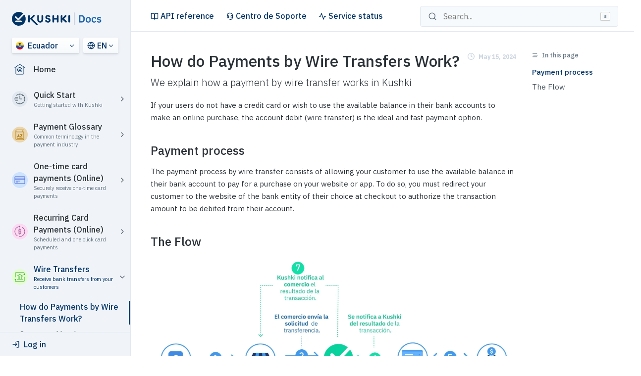

--- FILE ---
content_type: text/html
request_url: https://docs.kushki.com/ec/en/transfer-payments/overview/
body_size: 29816
content:
<!DOCTYPE html><html><head><meta charSet="utf-8"/><meta http-equiv="x-ua-compatible" content="ie=edge"/><meta name="viewport" content="width=device-width, initial-scale=1, shrink-to-fit=no"/><style data-href="/styles.1408e977dac131833295.css" id="gatsby-global-css">@import url(https://fonts.googleapis.com/css?family=IBM+Plex+Sans:200,300,400,500,700&display=swap);@import url(https://fonts.googleapis.com/css?family=IBM+Plex+Mono:400,500&display=swap);.btn-group{display:block}.btn-group .btn-group__wrapper{display:flex;flex-wrap:wrap;margin-left:-8px;margin-top:-8px}.btn-group .btn-group__wrapper>.btn--group_item{flex:0 0 auto;margin-left:8px;margin-top:8px}.btn-group.btn-group--segmented .btn-group__wrapper{margin:0;flex-wrap:nowrap}.btn-group.btn-group--segmented .btn-group__wrapper>.btn--group_item{border-radius:0;margin:0}.btn-group.btn-group--segmented .btn-group__wrapper>.btn--group_item:not(:first-child){margin-left:-1px}.btn-group.btn-group--segmented .btn-group__wrapper>.btn--group_item:first-child{border-top-left-radius:.25rem;border-bottom-left-radius:.25rem}.btn-group.btn-group--segmented .btn-group__wrapper>.btn--group_item:last-child{border-top-right-radius:.25rem;border-bottom-right-radius:.25rem}.btn--primary{display:inline-block;font-family:IBM Plex Sans,sans-serif;font-weight:500;line-height:1;text-align:center;vertical-align:middle;padding:.5rem 1rem;border-radius:.25rem;transition:all .2s ease;overflow:hidden;min-height:36px;position:relative;color:#fff;background:#023365;border:1px solid #023365}.btn--primary.btn--loading{padding-right:2.5rem}.btn--primary suka-loading{position:absolute;right:.5rem;top:50%;-webkit-transform:translate3d(0,-50%,0);transform:translate3d(0,-50%,0)}.btn--primary .suka-icon{vertical-align:top;position:relative;top:0}.btn--primary .suka-icon[icon*=chevron-]{top:1px}.btn--primary.btn--sm{font-size:.875rem;min-height:30px;padding:.25rem .5rem;border-radius:.2rem}.btn--primary.btn--lg{font-size:1.25rem;min-height:48px;border-radius:.3rem}.btn--primary:active,.btn--primary:focus{outline:none}.btn--primary.skeleton{position:relative;border:none;padding:0;box-shadow:none;pointer-events:none;background:#e2e8f0;width:110px}.btn--primary.skeleton:active,.btn--primary.skeleton:focus,.btn--primary.skeleton:hover{border:none;outline:none;cursor:default}.btn--primary.skeleton:before{content:"";width:0;height:100%;position:absolute;top:0;left:0;background:#cbd5e0;-webkit-animation:skeleton 3s ease-in-out infinite;animation:skeleton 3s ease-in-out infinite}.btn--primary.btn--full_width{width:100%;display:block}.btn--primary.btn--full_width.skeleton{width:100%}.btn--primary.btn--hover:hover{-webkit-transform:translateY(-2px);transform:translateY(-2px);box-shadow:0 7px 14px rgba(50,50,93,.1),0 3px 6px rgba(0,0,0,.08)}.btn--primary.btn--hover:active{-webkit-transform:translateY(-1px);transform:translateY(-1px)}.btn--primary:disabled{opacity:.4}.btn--primary:disabled.hover{border-color:inherit;-webkit-transform:none;transform:none;box-shadow:none}.btn--primary .loading .loading__stroke,.btn--primary .loading .loading__svg{stroke:#fff!important}.btn--primary:hover{background-color:#02407e}.btn--primary:active{background-color:#02264c}.btn--primary .btn__icon{fill:#fff}.btn--primary.btn--outline{background:transparent;color:#023365}.btn--primary.btn--outline .btn__icon{fill:#023365}.btn--primary.btn--outline:hover{background-color:#023365;color:#fff}.btn--primary.btn--outline:hover .btn__icon{fill:#fff}.btn--primary.btn--outline:active{background-color:#02264c}.btn--basic{display:inline-block;font-family:IBM Plex Sans,sans-serif;font-weight:500;line-height:1;text-align:center;vertical-align:middle;padding:.5rem 1rem;border-radius:.25rem;transition:all .2s ease;overflow:hidden;min-height:36px;position:relative;color:#293036;background:#f7fafc;border:1px solid #677784}.btn--basic.btn--loading{padding-right:2.5rem}.btn--basic suka-loading{position:absolute;right:.5rem;top:50%;-webkit-transform:translate3d(0,-50%,0);transform:translate3d(0,-50%,0)}.btn--basic .suka-icon{vertical-align:top;position:relative;top:0}.btn--basic .suka-icon[icon*=chevron-]{top:1px}.btn--basic.btn--sm{font-size:.875rem;min-height:30px;padding:.25rem .5rem;border-radius:.2rem}.btn--basic.btn--lg{font-size:1.25rem;min-height:48px;border-radius:.3rem}.btn--basic:active,.btn--basic:focus{outline:none}.btn--basic.skeleton{position:relative;border:none;padding:0;box-shadow:none;pointer-events:none;background:#e2e8f0;width:110px}.btn--basic.skeleton:active,.btn--basic.skeleton:focus,.btn--basic.skeleton:hover{border:none;outline:none;cursor:default}.btn--basic.skeleton:before{content:"";width:0;height:100%;position:absolute;top:0;left:0;background:#cbd5e0;-webkit-animation:skeleton 3s ease-in-out infinite;animation:skeleton 3s ease-in-out infinite}.btn--basic.btn--full_width{width:100%;display:block}.btn--basic.btn--full_width.skeleton{width:100%}.btn--basic.btn--hover:hover{-webkit-transform:translateY(-2px);transform:translateY(-2px);box-shadow:0 7px 14px rgba(50,50,93,.1),0 3px 6px rgba(0,0,0,.08)}.btn--basic.btn--hover:active{-webkit-transform:translateY(-1px);transform:translateY(-1px)}.btn--basic:disabled{opacity:.4}.btn--basic:disabled.hover{border-color:inherit;-webkit-transform:none;transform:none;box-shadow:none}.btn--basic .loading .loading__stroke,.btn--basic .loading .loading__svg{stroke:#293036!important}.btn--basic:hover{background-color:#fff}.btn--basic:active{background-color:#e4eef5}.btn--basic .btn__icon{fill:#293036}.btn--basic.btn--outline{background:transparent;color:#677784}.btn--basic.btn--outline .btn__icon{fill:#677784}.btn--basic.btn--outline:hover{background-color:#f7fafc;color:#293036}.btn--basic.btn--outline:hover .btn__icon{fill:#293036}.btn--basic.btn--outline:active{background-color:#e4eef5}.btn--destructive{display:inline-block;font-family:IBM Plex Sans,sans-serif;font-weight:500;line-height:1;text-align:center;vertical-align:middle;padding:.5rem 1rem;border-radius:.25rem;transition:all .2s ease;overflow:hidden;min-height:36px;position:relative;color:#fff;background:#e24763;border:1px solid #e24763}.btn--destructive.btn--loading{padding-right:2.5rem}.btn--destructive suka-loading{position:absolute;right:.5rem;top:50%;-webkit-transform:translate3d(0,-50%,0);transform:translate3d(0,-50%,0)}.btn--destructive .suka-icon{vertical-align:top;position:relative;top:0}.btn--destructive .suka-icon[icon*=chevron-]{top:1px}.btn--destructive.btn--sm{font-size:.875rem;min-height:30px;padding:.25rem .5rem;border-radius:.2rem}.btn--destructive.btn--lg{font-size:1.25rem;min-height:48px;border-radius:.3rem}.btn--destructive:active,.btn--destructive:focus{outline:none}.btn--destructive.skeleton{position:relative;border:none;padding:0;box-shadow:none;pointer-events:none;background:#e2e8f0;width:110px}.btn--destructive.skeleton:active,.btn--destructive.skeleton:focus,.btn--destructive.skeleton:hover{border:none;outline:none;cursor:default}.btn--destructive.skeleton:before{content:"";width:0;height:100%;position:absolute;top:0;left:0;background:#cbd5e0;-webkit-animation:skeleton 3s ease-in-out infinite;animation:skeleton 3s ease-in-out infinite}.btn--destructive.btn--full_width{width:100%;display:block}.btn--destructive.btn--full_width.skeleton{width:100%}.btn--destructive.btn--hover:hover{-webkit-transform:translateY(-2px);transform:translateY(-2px);box-shadow:0 7px 14px rgba(50,50,93,.1),0 3px 6px rgba(0,0,0,.08)}.btn--destructive.btn--hover:active{-webkit-transform:translateY(-1px);transform:translateY(-1px)}.btn--destructive:disabled{opacity:.4}.btn--destructive:disabled.hover{border-color:inherit;-webkit-transform:none;transform:none;box-shadow:none}.btn--destructive .loading .loading__stroke,.btn--destructive .loading .loading__svg{stroke:#fff!important}.btn--destructive:hover{background-color:#e55d76}.btn--destructive:active{background-color:#df3150}.btn--destructive .btn__icon{fill:#fff}.btn--destructive.btn--outline{background:transparent;color:#e24763}.btn--destructive.btn--outline .btn__icon{fill:#e24763}.btn--destructive.btn--outline:hover{background-color:#e24763;color:#fff}.btn--destructive.btn--outline:hover .btn__icon{fill:#fff}.btn--destructive.btn--outline:active{background-color:#df3150}.btn--outline_white{display:inline-block;font-family:IBM Plex Sans,sans-serif;font-weight:500;line-height:1;text-align:center;vertical-align:middle;padding:.5rem 1rem;border-radius:.25rem;transition:all .2s ease;overflow:hidden;min-height:36px;position:relative;color:#fff;background:transparent;border:1px solid #fff}.btn--outline_white.btn--loading{padding-right:2.5rem}.btn--outline_white suka-loading{position:absolute;right:.5rem;top:50%;-webkit-transform:translate3d(0,-50%,0);transform:translate3d(0,-50%,0)}.btn--outline_white .suka-icon{vertical-align:top;position:relative;top:0}.btn--outline_white .suka-icon[icon*=chevron-]{top:1px}.btn--outline_white.btn--sm{font-size:.875rem;min-height:30px;padding:.25rem .5rem;border-radius:.2rem}.btn--outline_white.btn--lg{font-size:1.25rem;min-height:48px;border-radius:.3rem}.btn--outline_white:active,.btn--outline_white:focus{outline:none}.btn--outline_white.skeleton{position:relative;border:none;padding:0;box-shadow:none;pointer-events:none;background:#e2e8f0;width:110px}.btn--outline_white.skeleton:active,.btn--outline_white.skeleton:focus,.btn--outline_white.skeleton:hover{border:none;outline:none;cursor:default}.btn--outline_white.skeleton:before{content:"";width:0;height:100%;position:absolute;top:0;left:0;background:#cbd5e0;-webkit-animation:skeleton 3s ease-in-out infinite;animation:skeleton 3s ease-in-out infinite}.btn--outline_white.btn--full_width{width:100%;display:block}.btn--outline_white.btn--full_width.skeleton{width:100%}.btn--outline_white.btn--hover:hover{-webkit-transform:translateY(-2px);transform:translateY(-2px);box-shadow:0 7px 14px rgba(50,50,93,.1),0 3px 6px rgba(0,0,0,.08)}.btn--outline_white.btn--hover:active{-webkit-transform:translateY(-1px);transform:translateY(-1px)}.btn--outline_white:disabled{opacity:.4}.btn--outline_white:disabled.hover{border-color:inherit;-webkit-transform:none;transform:none;box-shadow:none}.btn--outline_white .btn__icon{fill:#fff}.btn--outline_white:hover{color:#293036;background:#fff}.btn--outline_white:hover .btn__icon{fill:#293036}.btn--outline_white:active{background-color:#ccc}.btn--plain{display:inline-block;font-family:IBM Plex Sans,sans-serif;font-weight:500;line-height:1;text-align:center;vertical-align:middle;padding:.5rem 1rem;border-radius:.25rem;transition:all .2s ease;overflow:hidden;min-height:36px;position:relative;color:#023365;background:transparent;border:1px solid transparent}.btn--plain.btn--loading{padding-right:2.5rem}.btn--plain suka-loading{position:absolute;right:.5rem;top:50%;-webkit-transform:translate3d(0,-50%,0);transform:translate3d(0,-50%,0)}.btn--plain .suka-icon{vertical-align:top;position:relative;top:0}.btn--plain .suka-icon[icon*=chevron-]{top:1px}.btn--plain.btn--sm{font-size:.875rem;min-height:30px;padding:.25rem .5rem;border-radius:.2rem}.btn--plain.btn--lg{font-size:1.25rem;min-height:48px;border-radius:.3rem}.btn--plain:active,.btn--plain:focus{outline:none}.btn--plain.skeleton{position:relative;border:none;padding:0;box-shadow:none;pointer-events:none;background:#e2e8f0;width:110px}.btn--plain.skeleton:active,.btn--plain.skeleton:focus,.btn--plain.skeleton:hover{border:none;outline:none;cursor:default}.btn--plain.skeleton:before{content:"";width:0;height:100%;position:absolute;top:0;left:0;background:#cbd5e0;-webkit-animation:skeleton 3s ease-in-out infinite;animation:skeleton 3s ease-in-out infinite}.btn--plain.btn--full_width{width:100%;display:block}.btn--plain.btn--full_width.skeleton{width:100%}.btn--plain.btn--hover:hover{-webkit-transform:translateY(-2px);transform:translateY(-2px);box-shadow:0 7px 14px rgba(50,50,93,.1),0 3px 6px rgba(0,0,0,.08)}.btn--plain.btn--hover:active{-webkit-transform:translateY(-1px);transform:translateY(-1px)}.btn--plain:disabled{opacity:.4}.btn--plain:disabled.hover{border-color:inherit;-webkit-transform:none;transform:none;box-shadow:none}.btn--plain:hover{text-decoration:underline}.btn--plain:active{background:#e4eef5}.btn--plain .btn__icon{fill:#023365}.not-found-container{text-align:center;padding:2.5rem;max-width:1024px;width:100%;margin-left:auto;margin-right:auto}@media screen and (max-width:992px){.not-found-container{padding:2rem 1rem;max-width:100vw}}.not-found-container a.btn--basic:hover{text-decoration:none}.not-found-container a.btn--basic svg{top:-1px;position:relative}.not-found-image{max-width:400px;width:100%;margin-bottom:3rem}.not-found-message{font-size:18px}.search-wrapper{z-index:20;position:relative}.search-wrapper kbd{padding:.1em .6em;border-radius:3px;border:1px solid #ccc;color:#677784;line-height:1.4;font-size:10px;font-weight:500;box-shadow:0 1px 0 #cbd5e0,inset 0 0 0 2px #fff;background-color:#f7fafc;text-shadow:0 1px 0 #fff;position:absolute;right:1rem;top:1.5rem}.search-box{position:relative}.search-box input[type=search]{margin:.75rem 0;padding:.5rem 1rem .5rem calc(1.75rem + 18px);display:inline-block;min-width:400px;color:#677784;border:1px solid #e2e8f0;border-radius:.25rem;background:#f7fafc;transition:all .2s ease}.search-box input[type=search]:focus{background:#fff;border-color:#3899fb;outline:0;box-shadow:0 0 0 .2rem rgba(2,51,101,.25)}.search-box:before{content:"";top:1.5rem;left:1rem;width:18px;height:18px;position:absolute;background:url([data-uri]);background-size:cover}.search-box .ais-SearchBox-reset,.search-box .ais-SearchBox-submit{display:none}.hits-wrapper{position:absolute;top:60px;width:100%;background:#fff;box-shadow:0 15px 35px 0 rgba(60,66,87,.12),0 5px 15px 0 rgba(0,0,0,.12);border-radius:.25rem;right:0;max-height:90vh;overflow-y:auto}.hits-wrapper ul{list-style:none;margin:0}.hits-wrapper .hit{font-size:14px;display:block;padding:1rem 1.5rem;color:#293036;transition:all .2s ease;width:100%;cursor:pointer}.hits-wrapper .hit .hit__title{color:#023365}.hits-wrapper .hit .hit__subtitle{margin:0}.hits-wrapper .hit.hit--active,.hits-wrapper .hit:hover{background:#f0f4f9;text-decoration:none}.hits-wrapper .results-wrapper{text-align:center;padding:1rem 1.5rem}.hits-wrapper .ais-PoweredBy{width:100%;padding:.25rem 1.5rem;border-top:1px solid #e2e8f0;text-align:right;font-size:11px;color:#677784;font-weight:500}.hits-wrapper .ais-PoweredBy svg{width:50px}.mobile-header{display:none;width:100vw;justify-content:space-between;align-items:center;position:-webkit-sticky;position:sticky;top:0;padding:0 1rem;height:50px;z-index:10;-webkit-backdrop-filter:brightness(1.5) blur(10px);backdrop-filter:brightness(1.5) blur(10px);border-bottom:1px solid #e2e8f0}.mobile-header .mobile-header-bg{z-index:-1;opacity:.85;position:absolute;top:0;left:0;right:0;height:100%;width:100%;background:#fff}@media screen and (max-width:992px){.mobile-header{display:flex}}.mobile-header .burger-menu-btn{height:16px}.mobile-header .mobile-header__logo{margin:0 auto;display:inline-block}.mobile-header .mobile-header__logo img{max-height:24px;width:auto}.mobile-header button.search-btn{-webkit-appearance:none;appearance:none;background:transparent;border:none;border-radius:.25rem;padding:0 1rem;margin:-1rem}.backdrop{position:fixed;z-index:-1;height:100vh;width:100vw;background:rgba(41,48,54,.2);opacity:0;transition:opacity .3s ease}.backdrop.backdrop--active{z-index:15;opacity:1}.mobile-search{display:none;-webkit-transform:translate3d(100%,0,0);transform:translate3d(100%,0,0);transition:all .2s ease;position:fixed;top:0;left:0;height:100vh;width:100%;z-index:20;overflow-y:auto;flex-grow:1;flex-direction:column;-webkit-backdrop-filter:brightness(1.5) blur(10px);backdrop-filter:brightness(1.5) blur(10px)}.mobile-search .mobile-search-bg{position:absolute;z-index:-1;background:#fff;opacity:.3;height:100%;width:100%;top:0;left:0;right:0;bottom:0}@media screen and (max-width:992px){.mobile-search{display:flex}}.mobile-search.mobile-search--active{-webkit-transform:translateZ(0);transform:translateZ(0)}.mobile-search .mobile-search__btn-close{position:absolute;top:10px;right:.75rem;z-index:30;background:transparent;border-radius:50%;display:flex;justify-content:center;align-items:center;height:36px;width:36px;border:none;background:#e2e8f0}.mobile-search kbd{display:none}.mobile-search .search-box input{margin:0;height:56px;background:#fff;width:100%;min-width:100%;border-radius:0;border-left:0;border-right:0;border-top:0}.mobile-search .search-box input:focus{box-shadow:none;border-color:#e2e8f0}.mobile-search .search-box:before{top:1.25rem}.mobile-search .hits-wrapper{box-shadow:0 2px 5px 0 rgba(60,66,87,.12),0 1px 1px 0 rgba(0,0,0,.12);border-radius:0}.country-selection{width:100%;margin-top:1.5rem;padding-right:.5rem;z-index:10}.country-selection .dropdown{position:relative;z-index:50}.country-selection .dropdown .dropdown__toggle{background:linear-gradient(180deg,#fff,#f7fafc);width:100%;box-shadow:0 2px 5px 0 rgba(60,66,87,.12),0 1px 1px 0 rgba(0,0,0,.12);padding:.25rem .5rem;border-radius:.25rem;border:none;text-align:left;display:flex;align-items:center;color:#023365;font-weight:500;position:relative}.country-selection .dropdown .dropdown__toggle:hover{background:#f7fafc}.country-selection .dropdown .dropdown__toggle:after{position:absolute;display:inline-block;top:1rem;right:1rem;width:.375em;height:.375em;border-bottom:.0625em solid #023365;border-right:.0625em solid #023365;content:"";-webkit-transform:rotate(45deg) translateY(-100%);transform:rotate(45deg) translateY(-100%)}.country-selection .dropdown .dropdown__toggle:active,.country-selection .dropdown .dropdown__toggle:focus{outline:none}.country-selection .dropdown .dropdown-menu{min-width:150px;width:100%;position:absolute;top:calc(100% + .5rem);visibility:hidden;opacity:0;transition:all .2s ease;background:#fff;padding:.5rem 0;border-radius:.25rem;box-shadow:0 7px 14px 0 rgba(60,66,87,.12),0 3px 6px 0 rgba(0,0,0,.12);-webkit-transform:translate3d(0,-10px,0) scale(.9);transform:translate3d(0,-10px,0) scale(.9)}.country-selection .dropdown .dropdown-menu.open{visibility:visible;opacity:1;-webkit-transform:translateZ(0) scale(1);transform:translateZ(0) scale(1)}.country-selection .dropdown .dropdown-menu .dropdown__link{padding:.5rem 1rem;color:#023365;font-weight:500;display:flex;align-items:center;text-decoration:none}.country-selection .dropdown .dropdown-menu .dropdown__link:hover{background:#e2e8f0}.language-selector{width:60%;margin-top:1.5rem;padding-right:1.5rem;z-index:11}.language-selector .dropdown{position:relative;z-index:50}.language-selector .dropdown .dropdown__toggle{background:linear-gradient(180deg,#fff,#f7fafc);width:100%;box-shadow:0 2px 5px 0 rgba(60,66,87,.12),0 1px 1px 0 rgba(0,0,0,.12);padding:.25rem .5rem;border-radius:.25rem;border:none;text-align:left;display:flex;align-items:center;color:#023365;font-weight:500;font-size:1rem;position:relative}.language-selector .dropdown .dropdown__toggle:hover{background:#f7fafc}.language-selector .dropdown .dropdown__toggle:after{position:absolute;display:inline-block;top:1rem;right:1rem;width:.375em;height:.375em;border-bottom:.0625em solid #023365;border-right:.0625em solid #023365;content:"";-webkit-transform:rotate(45deg) translateY(-100%);transform:rotate(45deg) translateY(-100%)}.language-selector .dropdown .dropdown__toggle:active,.language-selector .dropdown .dropdown__toggle:focus{outline:none}.language-selector .dropdown .dropdown-menu{min-width:150px;width:100%;position:absolute;top:calc(100% + .5rem);right:0;visibility:hidden;opacity:0;transition:all .2s ease;background:#fff;padding:.5rem 0;border-radius:.25rem;box-shadow:0 7px 14px 0 rgba(60,66,87,.12),0 3px 6px 0 rgba(0,0,0,.12);-webkit-transform:translate3d(0,-10px,0) scale(.9);transform:translate3d(0,-10px,0) scale(.9)}.language-selector .dropdown .dropdown-menu.open{visibility:visible;opacity:1;-webkit-transform:translateZ(0) scale(1);transform:translateZ(0) scale(1)}.language-selector .dropdown .dropdown-menu .dropdown__link{padding:.5rem 1rem;color:#023365;font-weight:500;display:flex;align-items:center;text-decoration:none}.language-selector .dropdown .dropdown-menu .dropdown__link:hover{background:#e2e8f0}.accordion-wrapper{display:flex;flex-direction:column}.accordion-wrapper .accordion-toggle{width:100%;cursor:pointer;border:none;outline:none;background:transparent;display:flex;align-items:center;padding:initial;position:relative;padding-right:1.5rem}.accordion-wrapper .accordion-toggle .accordion-chevron{position:absolute;right:.5rem;top:0;transition:-webkit-transform .3s ease;transition:transform .3s ease;transition:transform .3s ease,-webkit-transform .3s ease;margin:auto;bottom:0;height:16px;width:16px}.accordion-wrapper .accordion-toggle.accordion-toggle--active .accordion-chevron{-webkit-transform:rotate(90deg);transform:rotate(90deg)}.accordion-wrapper .accordion-content{transition:max-height .3s ease;overflow:auto}.navigation{display:flex;flex-direction:column;width:100%;margin:0;padding:1rem 0;overflow-y:auto;flex:1 1 auto}.navigation,.navigation ul{list-style:none}.navigation .navigation__article{padding:.25rem 0}.navigation .navigation__link{color:#46525c;position:relative;width:100%;display:inline-block}.navigation .navigation__link:before{content:"";position:absolute;height:100%;width:3px;right:0;top:0;background:#cbd5e0;opacity:0;transition:all .2s ease}.navigation .navigation__link:hover{color:#293036;text-decoration:none}.navigation .navigation__link:hover:before{opacity:1}.navigation .navigation__link.navigation__link--active{font-weight:500;color:#023365}.navigation .navigation__link.navigation__link--active:before{opacity:1;background:#023365}.navigation .navigation__category{display:flex;flex-direction:column}.navigation .navigation__category.navigation__category--home .navigation__link{display:flex;align-items:center}.navigation .navigation__category.navigation__category--home .navigation__link.navigation__link--active .navigation__category__subtitle,.navigation .navigation__category.navigation__category--home .navigation__link.navigation__link--active .navigation__category__title{color:#023365}.navigation .navigation__category .navigation__category__titles{display:flex;flex-direction:column;text-align:left}.navigation .navigation__category .navigation__category__titles .navigation__category__title{font-size:16px;font-weight:500;color:#293036;margin-bottom:0;transition:opacity .2s ease}.navigation .navigation__category .navigation__category__titles .navigation__category__subtitle{font-size:11px;color:#677784;transition:opacity .2s ease}.navigation .navigation__category .navigation__category__titles.navigation__category__titles--active .navigation__category__subtitle,.navigation .navigation__category .navigation__category__titles.navigation__category__titles--active .navigation__category__title{color:#023365}.navigation .navigation__category:hover .navigation__category__subtitle,.navigation .navigation__category:hover .navigation__category__title{opacity:.8}.navigation .navigation__category .navigation__category__icon{height:32px;width:32px;margin-right:.75rem}.navigation .navigation__category+.navigation__category{margin-top:1.5rem}.navigation .navigation__category .navigation__category__articles{margin-bottom:0;margin-top:1rem;padding-left:1rem}.navigation .navigation__subcategory{padding-left:1rem;margin-top:.75rem;display:flex;flex-direction:column}.navigation .navigation__subcategory .navigation__subcategory__title{font-size:14px;font-weight:500;color:#46525c}.navigation .navigation__subcategory .navigation__subcategory__articles{margin-bottom:0}.sidebar{background:#f0f4f9;height:100vh;min-width:100%;position:-webkit-sticky;position:sticky;display:flex;flex-direction:column;flex-grow:1;top:0;z-index:3;padding-top:1.5rem;padding-left:1.5rem;border-right:1px solid #e2e8f0}.sidebar,.sidebar .sidebar__logo{width:100%}.sidebar .sidebar__logo .sidebar__logo__img{height:28px;width:auto}@media screen and (max-width:992px){.sidebar{display:none}}.sidebar-bottom-links{width:100%;margin-left:-1.5rem}.sidebar-bottom-links .sidebar-bottom-links__link{border-top:1px solid #e2e8f0;display:block;padding:.75rem 1.5rem;width:calc(100% + 1.5rem);text-decoration:none;font-weight:500}.sidebar-bottom-links .sidebar-bottom-links__link:hover{color:#023365;background:#e2e8f0}.sidebar-bottom-links .sidebar-bottom-links__link .sidebar-bottom-links__link__icon{height:16px;width:16px;position:relative;top:-2px;margin-right:.25rem}.mobile-sidebar{display:none;-webkit-transform:translate3d(-100%,0,0);transform:translate3d(-100%,0,0);transition:all .2s ease;position:fixed;top:0;left:0;height:100vh;width:100%;max-width:300px;background:#f0f4f9;z-index:20;padding-left:1.5rem;overflow-y:auto;flex-grow:1;flex-direction:column}@media screen and (max-width:992px){.mobile-sidebar{display:flex}}.mobile-sidebar.mobile-sidebar--active{-webkit-transform:translateZ(0);transform:translateZ(0);box-shadow:0 15px 35px 0 rgba(60,66,87,.12),0 5px 15px 0 rgba(0,0,0,.12)}.mobile-sidebar .sidebar-bottom-links__link{padding:.5rem 1.5rem}html{box-sizing:border-box}*,:after,:before{box-sizing:inherit}:root{-o-tab-size:4;tab-size:4}html{line-height:1.5;-webkit-text-size-adjust:100%}body{margin:0;height:100%;overflow-x:hidden;font-family:IBM Plex Sans,sans-serif,-apple-system,BlinkMacSystemFont,Segoe UI,Roboto,Helvetica,Arial,Apple Color Emoji,Segoe UI Emoji,Segoe UI Symbol;-moz-osx-font-smoothing:grayscale;-webkit-font-smoothing:antialiased;font-smoothing:antialiased;color:#293036}hr{height:0}abbr{-webkit-text-decoration:underline dotted;text-decoration:underline dotted}b,strong{font-weight:500}code,kbd,pre,samp{font-family:IBM Plex Mono,monospace,SFMono-Regular,Consolas,Liberation Mono,Menlo,Courier,monospace;font-size:1rem}pre{margin:0;border:0}small{font-size:.875rem}sub,sup{font-size:75%;line-height:0;position:relative;vertical-align:baseline}sub{bottom:-.25em}sup{top:-.5em}button,input,optgroup,select,textarea{font-family:inherit;font-size:100%;line-height:1.5;margin:0}button,select{text-transform:none}[type=button],[type=reset],[type=submit],button{-webkit-appearance:button}[type=button]::-moz-focus-inner,[type=reset]::-moz-focus-inner,[type=submit]::-moz-focus-inner,button::-moz-focus-inner{border-style:none;padding:0}[type=button]:-moz-focusring,[type=reset]:-moz-focusring,[type=submit]:-moz-focusring,button:-moz-focusring{outline:1px dotted ButtonText}fieldset{padding:.35em .75em .625em}legend{padding:0}[type=number]::-webkit-inner-spin-button,[type=number]::-webkit-outer-spin-button{height:auto}[type=search]::-webkit-search-decoration{-webkit-appearance:none}address{margin-bottom:1rem;font-style:normal;line-height:inherit}ol,ul{padding:0}dl,ol,ul{margin-top:0;margin-bottom:1rem}blockquote{margin:0 0 1rem}a{color:#023365;text-decoration:none}a:hover{color:#010d1a;text-decoration:underline}a:not([href]),a:not([href]):hover{color:inherit;text-decoration:none}figure{margin:0 0 1rem}img,svg{vertical-align:middle}svg{overflow:hidden}textarea{overflow:auto;resize:vertical;-webkit-appearance:textfield}fieldset{min-width:0;padding:0;margin:0;border:0}[hidden]{display:none!important}progress{vertical-align:baseline}::-webkit-datetime-edit{overflow:visible;line-height:0}[type=search]{outline-offset:-2px;-webkit-appearance:textfield}::-webkit-search-decoration{-webkit-appearance:none}::-webkit-color-swatch-wrapper{padding:0}::-webkit-file-upload-button{font:inherit;-webkit-appearance:button}output{display:inline-block}summary{display:list-item;cursor:pointer}template{display:none}main{display:block}@-webkit-keyframes skeleton{0%{width:0;left:0;right:auto;opacity:.3}20%{width:100%;left:0;right:auto;opacity:1}28%{width:100%;left:auto;right:0}51%{width:0;left:auto;right:0}58%{width:0;left:auto;right:0}82%{width:100%;left:auto;right:0}83%{width:100%;left:0;right:auto}96%{width:0;left:0;right:auto}to{width:0;left:0;right:auto;opacity:.3}}@keyframes skeleton{0%{width:0;left:0;right:auto;opacity:.3}20%{width:100%;left:0;right:auto;opacity:1}28%{width:100%;left:auto;right:0}51%{width:0;left:auto;right:0}58%{width:0;left:auto;right:0}82%{width:100%;left:auto;right:0}83%{width:100%;left:0;right:auto}96%{width:0;left:0;right:auto}to{width:0;left:0;right:auto;opacity:.3}}.align-baseline{vertical-align:baseline!important}.align-top{vertical-align:top!important}.align-middle{vertical-align:middle!important}.align-bottom{vertical-align:bottom!important}.align-text-bottom{vertical-align:text-bottom!important}.align-text-top{vertical-align:text-top!important}.float-left{float:left!important}.float-right{float:right!important}.float-none{float:none!important}.overflow-auto{overflow:auto!important}.overflow-hidden{overflow:hidden!important}.d-none{display:none!important}.d-inline{display:inline!important}.d-inline-block{display:inline-block!important}.d-block{display:block!important}.d-table{display:table!important}.d-table-row{display:table-row!important}.d-table-cell{display:table-cell!important}.d-flex{display:flex!important}.d-inline-flex{display:inline-flex!important}.shadow-xs{box-shadow:0 2px 5px 0 rgba(60,66,87,.12),0 1px 1px 0 rgba(0,0,0,.12)!important}.shadow-sm{box-shadow:0 4px 6px rgba(50,50,93,.11),0 1px 3px rgba(0,0,0,.08)!important}.shadow,.shadow-md{box-shadow:0 7px 14px 0 rgba(60,66,87,.12),0 3px 6px 0 rgba(0,0,0,.12)!important}.shadow-lg{box-shadow:0 15px 35px 0 rgba(60,66,87,.12),0 5px 15px 0 rgba(0,0,0,.12)!important}.shadow-xl{box-shadow:0 50px 100px 0 rgba(60,66,87,.12),0 15px 35px 0 rgba(60,66,87,.12),0 5px 15px 0 rgba(0,0,0,.12)!important}.shadow-none{box-shadow:none!important}.position-static{position:static!important}.position-relative{position:relative!important}.position-absolute{position:absolute!important}.position-fixed{position:fixed!important}.position-sticky{position:-webkit-sticky!important;position:sticky!important}.border{border:1px solid #e2e8f0!important}.border-0{border:0!important}.border-top{border-top:1px solid #e2e8f0!important}.border-top-0{border-top:0!important}.border-right{border-right:1px solid #e2e8f0!important}.border-right-0{border-right:0!important}.border-bottom{border-bottom:1px solid #e2e8f0!important}.border-bottom-0{border-bottom:0!important}.border-left{border-left:1px solid #e2e8f0!important}.border-left-0{border-left:0!important}.border-primary{border-color:#023365!important}.border-secondary{border-color:#f7fafc!important}.border-accent,.border-success{border-color:#00e6b2!important}.border-warning{border-color:#ffd879!important}.border-danger{border-color:#e24763!important}.border-light{border-color:#fff!important}.border-dark,.border-dark-gray-1{border-color:#293036!important}.border-dark-gray-2{border-color:#46525c!important}.border-dark-gray-3{border-color:#677784!important}.border-light-gray-1,.border-light-gray-1_5{border-color:#cbd5e0!important}.border-light-gray-2{border-color:#e2e8f0!important}.border-light-gray-3{border-color:#f7fafc!important}.border-#fff{border-color:#fff!important}.w-25{width:25%!important}.w-50{width:50%!important}.w-75{width:75%!important}.w-100{width:100%!important}.w-auto{width:auto!important}.mw-100{max-width:100%!important}.vw-100{width:100vw!important}.min-vw-100{min-width:100vw!important}.h-25{height:25%!important}.h-50{height:50%!important}.h-75{height:75%!important}.h-100{height:100%!important}.h-auto{height:auto!important}.mh-100{max-height:100%!important}.vh-100{height:100vh!important}.min-vh-100{min-height:100vh!important}.flex-fill{flex:1 1 auto!important}.flex-row{flex-direction:row!important}.flex-column{flex-direction:column!important}.flex-row-reverse{flex-direction:row-reverse!important}.flex-column-reverse{flex-direction:column-reverse!important}.flex-grow-0{flex-grow:0!important}.flex-grow-1{flex-grow:1!important}.flex-shrink-0{flex-shrink:0!important}.flex-shrink-1{flex-shrink:1!important}.flex-wrap{flex-wrap:wrap!important}.flex-nowrap{flex-wrap:nowrap!important}.flex-wrap-reverse{flex-wrap:wrap-reverse!important}.justify-content-start{justify-content:flex-start!important}.justify-content-end{justify-content:flex-end!important}.justify-content-center{justify-content:center!important}.justify-content-between{justify-content:space-between!important}.justify-content-around{justify-content:space-around!important}.align-items-start{align-items:flex-start!important}.align-items-end{align-items:flex-end!important}.align-items-center{align-items:center!important}.align-items-baseline{align-items:baseline!important}.align-items-stretch{align-items:stretch!important}.align-content-start{align-content:flex-start!important}.align-content-end{align-content:flex-end!important}.align-content-center{align-content:center!important}.align-content-between{align-content:space-between!important}.align-content-around{align-content:space-around!important}.align-content-stretch{align-content:stretch!important}.align-self-auto{align-self:auto!important}.align-self-start{align-self:flex-start!important}.align-self-end{align-self:flex-end!important}.align-self-center{align-self:center!important}.align-self-baseline{align-self:baseline!important}.align-self-stretch{align-self:stretch!important}.order-first{order:-1!important}.order-0{order:0!important}.order-1{order:1!important}.order-2{order:2!important}.order-3{order:3!important}.order-4{order:4!important}.order-5{order:5!important}.order-last{order:6!important}.m-0{margin:0!important}.m-1{margin:.25rem!important}.m-2{margin:.5rem!important}.m-3{margin:.75rem!important}.m-4{margin:1rem!important}.m-5{margin:1.5rem!important}.m-6{margin:2rem!important}.m-7{margin:2.5rem!important}.m-auto{margin:auto!important}.m-layout-1{margin:1rem!important}.m-layout-2{margin:1.5rem!important}.m-layout-3{margin:2rem!important}.m-layout-4{margin:3rem!important}.m-layout-5{margin:4rem!important}.m-layout-6{margin:6rem!important}.m-layout-7{margin:10rem!important}.mx-0{margin-right:0!important;margin-left:0!important}.mx-1{margin-right:.25rem!important;margin-left:.25rem!important}.mx-2{margin-right:.5rem!important;margin-left:.5rem!important}.mx-3{margin-right:.75rem!important;margin-left:.75rem!important}.mx-4{margin-right:1rem!important;margin-left:1rem!important}.mx-5{margin-right:1.5rem!important;margin-left:1.5rem!important}.mx-6{margin-right:2rem!important;margin-left:2rem!important}.mx-7{margin-right:2.5rem!important;margin-left:2.5rem!important}.mx-auto{margin-right:auto!important;margin-left:auto!important}.mx-layout-1{margin-right:1rem!important;margin-left:1rem!important}.mx-layout-2{margin-right:1.5rem!important;margin-left:1.5rem!important}.mx-layout-3{margin-right:2rem!important;margin-left:2rem!important}.mx-layout-4{margin-right:3rem!important;margin-left:3rem!important}.mx-layout-5{margin-right:4rem!important;margin-left:4rem!important}.mx-layout-6{margin-right:6rem!important;margin-left:6rem!important}.mx-layout-7{margin-right:10rem!important;margin-left:10rem!important}.my-0{margin-top:0!important;margin-bottom:0!important}.my-1{margin-top:.25rem!important;margin-bottom:.25rem!important}.my-2{margin-top:.5rem!important;margin-bottom:.5rem!important}.my-3{margin-top:.75rem!important;margin-bottom:.75rem!important}.my-4{margin-top:1rem!important;margin-bottom:1rem!important}.my-5{margin-top:1.5rem!important;margin-bottom:1.5rem!important}.my-6{margin-top:2rem!important;margin-bottom:2rem!important}.my-7{margin-top:2.5rem!important;margin-bottom:2.5rem!important}.my-auto{margin-top:auto!important;margin-bottom:auto!important}.my-layout-1{margin-top:1rem!important;margin-bottom:1rem!important}.my-layout-2{margin-top:1.5rem!important;margin-bottom:1.5rem!important}.my-layout-3{margin-top:2rem!important;margin-bottom:2rem!important}.my-layout-4{margin-top:3rem!important;margin-bottom:3rem!important}.my-layout-5{margin-top:4rem!important;margin-bottom:4rem!important}.my-layout-6{margin-top:6rem!important;margin-bottom:6rem!important}.my-layout-7{margin-top:10rem!important;margin-bottom:10rem!important}.mt-0{margin-top:0!important}.mt-1{margin-top:.25rem!important}.mt-2{margin-top:.5rem!important}.mt-3{margin-top:.75rem!important}.mt-4{margin-top:1rem!important}.mt-5{margin-top:1.5rem!important}.mt-6{margin-top:2rem!important}.mt-7{margin-top:2.5rem!important}.mt-auto{margin-top:auto!important}.mt-layout-1{margin-top:1rem!important}.mt-layout-2{margin-top:1.5rem!important}.mt-layout-3{margin-top:2rem!important}.mt-layout-4{margin-top:3rem!important}.mt-layout-5{margin-top:4rem!important}.mt-layout-6{margin-top:6rem!important}.mt-layout-7{margin-top:10rem!important}.mr-0{margin-right:0!important}.mr-1{margin-right:.25rem!important}.mr-2{margin-right:.5rem!important}.mr-3{margin-right:.75rem!important}.mr-4{margin-right:1rem!important}.mr-5{margin-right:1.5rem!important}.mr-6{margin-right:2rem!important}.mr-7{margin-right:2.5rem!important}.mr-auto{margin-right:auto!important}.mr-layout-1{margin-right:1rem!important}.mr-layout-2{margin-right:1.5rem!important}.mr-layout-3{margin-right:2rem!important}.mr-layout-4{margin-right:3rem!important}.mr-layout-5{margin-right:4rem!important}.mr-layout-6{margin-right:6rem!important}.mr-layout-7{margin-right:10rem!important}.mb-0{margin-bottom:0!important}.mb-1{margin-bottom:.25rem!important}.mb-2{margin-bottom:.5rem!important}.mb-3{margin-bottom:.75rem!important}.mb-4{margin-bottom:1rem!important}.mb-5{margin-bottom:1.5rem!important}.mb-6{margin-bottom:2rem!important}.mb-7{margin-bottom:2.5rem!important}.mb-auto{margin-bottom:auto!important}.mb-layout-1{margin-bottom:1rem!important}.mb-layout-2{margin-bottom:1.5rem!important}.mb-layout-3{margin-bottom:2rem!important}.mb-layout-4{margin-bottom:3rem!important}.mb-layout-5{margin-bottom:4rem!important}.mb-layout-6{margin-bottom:6rem!important}.mb-layout-7{margin-bottom:10rem!important}.ml-0{margin-left:0!important}.ml-1{margin-left:.25rem!important}.ml-2{margin-left:.5rem!important}.ml-3{margin-left:.75rem!important}.ml-4{margin-left:1rem!important}.ml-5{margin-left:1.5rem!important}.ml-6{margin-left:2rem!important}.ml-7{margin-left:2.5rem!important}.ml-auto{margin-left:auto!important}.ml-layout-1{margin-left:1rem!important}.ml-layout-2{margin-left:1.5rem!important}.ml-layout-3{margin-left:2rem!important}.ml-layout-4{margin-left:3rem!important}.ml-layout-5{margin-left:4rem!important}.ml-layout-6{margin-left:6rem!important}.ml-layout-7{margin-left:10rem!important}.m-n1{margin:-.25rem!important}.m-n2{margin:-.5rem!important}.m-n3{margin:-.75rem!important}.m-n4{margin:-1rem!important}.m-n5{margin:-1.5rem!important}.m-n6{margin:-2rem!important}.m-n7{margin:-2.5rem!important}.mx-n1{margin-right:-.25rem!important;margin-left:-.25rem!important}.mx-n2{margin-right:-.5rem!important;margin-left:-.5rem!important}.mx-n3{margin-right:-.75rem!important;margin-left:-.75rem!important}.mx-n4{margin-right:-1rem!important;margin-left:-1rem!important}.mx-n5{margin-right:-1.5rem!important;margin-left:-1.5rem!important}.mx-n6{margin-right:-2rem!important;margin-left:-2rem!important}.mx-n7{margin-right:-2.5rem!important;margin-left:-2.5rem!important}.my-n1{margin-top:-.25rem!important;margin-bottom:-.25rem!important}.my-n2{margin-top:-.5rem!important;margin-bottom:-.5rem!important}.my-n3{margin-top:-.75rem!important;margin-bottom:-.75rem!important}.my-n4{margin-top:-1rem!important;margin-bottom:-1rem!important}.my-n5{margin-top:-1.5rem!important;margin-bottom:-1.5rem!important}.my-n6{margin-top:-2rem!important;margin-bottom:-2rem!important}.my-n7{margin-top:-2.5rem!important;margin-bottom:-2.5rem!important}.mt-n1{margin-top:-.25rem!important}.mt-n2{margin-top:-.5rem!important}.mt-n3{margin-top:-.75rem!important}.mt-n4{margin-top:-1rem!important}.mt-n5{margin-top:-1.5rem!important}.mt-n6{margin-top:-2rem!important}.mt-n7{margin-top:-2.5rem!important}.mr-n1{margin-right:-.25rem!important}.mr-n2{margin-right:-.5rem!important}.mr-n3{margin-right:-.75rem!important}.mr-n4{margin-right:-1rem!important}.mr-n5{margin-right:-1.5rem!important}.mr-n6{margin-right:-2rem!important}.mr-n7{margin-right:-2.5rem!important}.mb-n1{margin-bottom:-.25rem!important}.mb-n2{margin-bottom:-.5rem!important}.mb-n3{margin-bottom:-.75rem!important}.mb-n4{margin-bottom:-1rem!important}.mb-n5{margin-bottom:-1.5rem!important}.mb-n6{margin-bottom:-2rem!important}.mb-n7{margin-bottom:-2.5rem!important}.ml-n1{margin-left:-.25rem!important}.ml-n2{margin-left:-.5rem!important}.ml-n3{margin-left:-.75rem!important}.ml-n4{margin-left:-1rem!important}.ml-n5{margin-left:-1.5rem!important}.ml-n6{margin-left:-2rem!important}.ml-n7{margin-left:-2.5rem!important}.p-0{padding:0!important}.p-1{padding:.25rem!important}.p-2{padding:.5rem!important}.p-3{padding:.75rem!important}.p-4{padding:1rem!important}.p-5{padding:1.5rem!important}.p-6{padding:2rem!important}.p-7{padding:2.5rem!important}.p-layout-1{padding:1rem!important}.p-layout-2{padding:1.5rem!important}.p-layout-3{padding:2rem!important}.p-layout-4{padding:3rem!important}.p-layout-5{padding:4rem!important}.p-layout-6{padding:6rem!important}.p-layout-7{padding:10rem!important}.px-0{padding-right:0!important;padding-left:0!important}.px-1{padding-right:.25rem!important;padding-left:.25rem!important}.px-2{padding-right:.5rem!important;padding-left:.5rem!important}.px-3{padding-right:.75rem!important;padding-left:.75rem!important}.px-4{padding-right:1rem!important;padding-left:1rem!important}.px-5{padding-right:1.5rem!important;padding-left:1.5rem!important}.px-6{padding-right:2rem!important;padding-left:2rem!important}.px-7{padding-right:2.5rem!important;padding-left:2.5rem!important}.px-layout-1{padding-right:1rem!important;padding-left:1rem!important}.px-layout-2{padding-right:1.5rem!important;padding-left:1.5rem!important}.px-layout-3{padding-right:2rem!important;padding-left:2rem!important}.px-layout-4{padding-right:3rem!important;padding-left:3rem!important}.px-layout-5{padding-right:4rem!important;padding-left:4rem!important}.px-layout-6{padding-right:6rem!important;padding-left:6rem!important}.px-layout-7{padding-right:10rem!important;padding-left:10rem!important}.py-0{padding-top:0!important;padding-bottom:0!important}.py-1{padding-top:.25rem!important;padding-bottom:.25rem!important}.py-2{padding-top:.5rem!important;padding-bottom:.5rem!important}.py-3{padding-top:.75rem!important;padding-bottom:.75rem!important}.py-4{padding-top:1rem!important;padding-bottom:1rem!important}.py-5{padding-top:1.5rem!important;padding-bottom:1.5rem!important}.py-6{padding-top:2rem!important;padding-bottom:2rem!important}.py-7{padding-top:2.5rem!important;padding-bottom:2.5rem!important}.py-layout-1{padding-top:1rem!important;padding-bottom:1rem!important}.py-layout-2{padding-top:1.5rem!important;padding-bottom:1.5rem!important}.py-layout-3{padding-top:2rem!important;padding-bottom:2rem!important}.py-layout-4{padding-top:3rem!important;padding-bottom:3rem!important}.py-layout-5{padding-top:4rem!important;padding-bottom:4rem!important}.py-layout-6{padding-top:6rem!important;padding-bottom:6rem!important}.py-layout-7{padding-top:10rem!important;padding-bottom:10rem!important}.pt-0{padding-top:0!important}.pt-1{padding-top:.25rem!important}.pt-2{padding-top:.5rem!important}.pt-3{padding-top:.75rem!important}.pt-4{padding-top:1rem!important}.pt-5{padding-top:1.5rem!important}.pt-6{padding-top:2rem!important}.pt-7{padding-top:2.5rem!important}.pt-layout-1{padding-top:1rem!important}.pt-layout-2{padding-top:1.5rem!important}.pt-layout-3{padding-top:2rem!important}.pt-layout-4{padding-top:3rem!important}.pt-layout-5{padding-top:4rem!important}.pt-layout-6{padding-top:6rem!important}.pt-layout-7{padding-top:10rem!important}.pr-0{padding-right:0!important}.pr-1{padding-right:.25rem!important}.pr-2{padding-right:.5rem!important}.pr-3{padding-right:.75rem!important}.pr-4{padding-right:1rem!important}.pr-5{padding-right:1.5rem!important}.pr-6{padding-right:2rem!important}.pr-7{padding-right:2.5rem!important}.pr-layout-1{padding-right:1rem!important}.pr-layout-2{padding-right:1.5rem!important}.pr-layout-3{padding-right:2rem!important}.pr-layout-4{padding-right:3rem!important}.pr-layout-5{padding-right:4rem!important}.pr-layout-6{padding-right:6rem!important}.pr-layout-7{padding-right:10rem!important}.pb-0{padding-bottom:0!important}.pb-1{padding-bottom:.25rem!important}.pb-2{padding-bottom:.5rem!important}.pb-3{padding-bottom:.75rem!important}.pb-4{padding-bottom:1rem!important}.pb-5{padding-bottom:1.5rem!important}.pb-6{padding-bottom:2rem!important}.pb-7{padding-bottom:2.5rem!important}.pb-layout-1{padding-bottom:1rem!important}.pb-layout-2{padding-bottom:1.5rem!important}.pb-layout-3{padding-bottom:2rem!important}.pb-layout-4{padding-bottom:3rem!important}.pb-layout-5{padding-bottom:4rem!important}.pb-layout-6{padding-bottom:6rem!important}.pb-layout-7{padding-bottom:10rem!important}.pl-0{padding-left:0!important}.pl-1{padding-left:.25rem!important}.pl-2{padding-left:.5rem!important}.pl-3{padding-left:.75rem!important}.pl-4{padding-left:1rem!important}.pl-5{padding-left:1.5rem!important}.pl-6{padding-left:2rem!important}.pl-7{padding-left:2.5rem!important}.pl-layout-1{padding-left:1rem!important}.pl-layout-2{padding-left:1.5rem!important}.pl-layout-3{padding-left:2rem!important}.pl-layout-4{padding-left:3rem!important}.pl-layout-5{padding-left:4rem!important}.pl-layout-6{padding-left:6rem!important}.pl-layout-7{padding-left:10rem!important}.font-weight-light{font-weight:200!important}.font-weight-lighter{font-weight:100!important}.font-weight-normal{font-weight:400!important}.font-weight-bold{font-weight:500!important}.font-weight-bolder{font-weight:700!important}.text-lowercase{text-transform:lowercase!important}.text-uppercase{text-transform:uppercase!important}.text-capitalize{text-transform:capitalize!important}.text-left{text-align:left!important}.text-right{text-align:right!important}.text-center{text-align:center!important}.text-justify{text-align:justify!important}.text-primary{color:#023365!important}.text-secondary{color:#f7fafc!important}.text-accent,.text-success{color:#00e6b2!important}.text-warning{color:#ffd879!important}.text-danger{color:#e24763!important}.text-light{color:#fff!important}.text-dark,.text-dark-gray-1{color:#293036!important}.text-dark-gray-2{color:#46525c!important}.text-dark-gray-3{color:#677784!important}.text-light-gray-1,.text-light-gray-1_5{color:#cbd5e0!important}.text-light-gray-2{color:#e2e8f0!important}.text-light-gray-3{color:#f7fafc!important}.text-#fff{color:#fff!important}.text-body{color:#293036!important}.text-muted{color:#677784!important}.text-dark-50{color:rgba(41,48,54,.5)!important}.text-white-50{color:hsla(0,0%,100%,.5)!important}.text-reset{color:inherit!important}.lh-1{line-height:1!important}.lh-sm{line-height:1.2!important}.lh-base{line-height:1.5!important}.lh-lg{line-height:1.7!important}.bg-primary{background-color:#023365!important}.bg-secondary{background-color:#f7fafc!important}.bg-accent,.bg-success{background-color:#00e6b2!important}.bg-warning{background-color:#ffd879!important}.bg-danger{background-color:#e24763!important}.bg-light{background-color:#fff!important}.bg-dark,.bg-dark-gray-1{background-color:#293036!important}.bg-dark-gray-2{background-color:#46525c!important}.bg-dark-gray-3{background-color:#677784!important}.bg-light-gray-1,.bg-light-gray-1_5{background-color:#cbd5e0!important}.bg-light-gray-2{background-color:#e2e8f0!important}.bg-light-gray-3{background-color:#f7fafc!important}.bg-white{background-color:#fff!important}.bg-transparent{background-color:transparent!important}.text-wrap{white-space:normal!important}.text-nowrap{white-space:nowrap!important}.text-decoration-none{text-decoration:none!important}.font-italic{font-style:italic!important}.text-break{overflow-wrap:break-word!important;word-break:break-word!important}.font-monospace{font-family:IBM Plex Mono,monospace!important}.rounded{border-radius:.25rem!important}.rounded-sm{border-radius:.2rem!important}.rounded-lg{border-radius:.3rem!important}.rounded-circle{border-radius:50%!important}.rounded-0{border-radius:0!important}.rounded-top{border-top-left-radius:.25rem!important}.rounded-right,.rounded-top{border-top-right-radius:.25rem!important}.rounded-bottom,.rounded-right{border-bottom-right-radius:.25rem!important}.rounded-bottom,.rounded-left{border-bottom-left-radius:.25rem!important}.rounded-left{border-top-left-radius:.25rem!important}.visible{visibility:visible!important}.invisible{visibility:hidden!important}@media (min-width:576px){.float-sm-left{float:left!important}.float-sm-right{float:right!important}.float-sm-none{float:none!important}.d-sm-none{display:none!important}.d-sm-inline{display:inline!important}.d-sm-inline-block{display:inline-block!important}.d-sm-block{display:block!important}.d-sm-table{display:table!important}.d-sm-table-row{display:table-row!important}.d-sm-table-cell{display:table-cell!important}.d-sm-flex{display:flex!important}.d-sm-inline-flex{display:inline-flex!important}.flex-sm-fill{flex:1 1 auto!important}.flex-sm-row{flex-direction:row!important}.flex-sm-column{flex-direction:column!important}.flex-sm-row-reverse{flex-direction:row-reverse!important}.flex-sm-column-reverse{flex-direction:column-reverse!important}.flex-sm-grow-0{flex-grow:0!important}.flex-sm-grow-1{flex-grow:1!important}.flex-sm-shrink-0{flex-shrink:0!important}.flex-sm-shrink-1{flex-shrink:1!important}.flex-sm-wrap{flex-wrap:wrap!important}.flex-sm-nowrap{flex-wrap:nowrap!important}.flex-sm-wrap-reverse{flex-wrap:wrap-reverse!important}.justify-content-sm-start{justify-content:flex-start!important}.justify-content-sm-end{justify-content:flex-end!important}.justify-content-sm-center{justify-content:center!important}.justify-content-sm-between{justify-content:space-between!important}.justify-content-sm-around{justify-content:space-around!important}.align-items-sm-start{align-items:flex-start!important}.align-items-sm-end{align-items:flex-end!important}.align-items-sm-center{align-items:center!important}.align-items-sm-baseline{align-items:baseline!important}.align-items-sm-stretch{align-items:stretch!important}.align-content-sm-start{align-content:flex-start!important}.align-content-sm-end{align-content:flex-end!important}.align-content-sm-center{align-content:center!important}.align-content-sm-between{align-content:space-between!important}.align-content-sm-around{align-content:space-around!important}.align-content-sm-stretch{align-content:stretch!important}.align-self-sm-auto{align-self:auto!important}.align-self-sm-start{align-self:flex-start!important}.align-self-sm-end{align-self:flex-end!important}.align-self-sm-center{align-self:center!important}.align-self-sm-baseline{align-self:baseline!important}.align-self-sm-stretch{align-self:stretch!important}.order-sm-first{order:-1!important}.order-sm-0{order:0!important}.order-sm-1{order:1!important}.order-sm-2{order:2!important}.order-sm-3{order:3!important}.order-sm-4{order:4!important}.order-sm-5{order:5!important}.order-sm-last{order:6!important}.m-sm-0{margin:0!important}.m-sm-1{margin:.25rem!important}.m-sm-2{margin:.5rem!important}.m-sm-3{margin:.75rem!important}.m-sm-4{margin:1rem!important}.m-sm-5{margin:1.5rem!important}.m-sm-6{margin:2rem!important}.m-sm-7{margin:2.5rem!important}.m-sm-auto{margin:auto!important}.m-sm-layout-1{margin:1rem!important}.m-sm-layout-2{margin:1.5rem!important}.m-sm-layout-3{margin:2rem!important}.m-sm-layout-4{margin:3rem!important}.m-sm-layout-5{margin:4rem!important}.m-sm-layout-6{margin:6rem!important}.m-sm-layout-7{margin:10rem!important}.mx-sm-0{margin-right:0!important;margin-left:0!important}.mx-sm-1{margin-right:.25rem!important;margin-left:.25rem!important}.mx-sm-2{margin-right:.5rem!important;margin-left:.5rem!important}.mx-sm-3{margin-right:.75rem!important;margin-left:.75rem!important}.mx-sm-4{margin-right:1rem!important;margin-left:1rem!important}.mx-sm-5{margin-right:1.5rem!important;margin-left:1.5rem!important}.mx-sm-6{margin-right:2rem!important;margin-left:2rem!important}.mx-sm-7{margin-right:2.5rem!important;margin-left:2.5rem!important}.mx-sm-auto{margin-right:auto!important;margin-left:auto!important}.mx-sm-layout-1{margin-right:1rem!important;margin-left:1rem!important}.mx-sm-layout-2{margin-right:1.5rem!important;margin-left:1.5rem!important}.mx-sm-layout-3{margin-right:2rem!important;margin-left:2rem!important}.mx-sm-layout-4{margin-right:3rem!important;margin-left:3rem!important}.mx-sm-layout-5{margin-right:4rem!important;margin-left:4rem!important}.mx-sm-layout-6{margin-right:6rem!important;margin-left:6rem!important}.mx-sm-layout-7{margin-right:10rem!important;margin-left:10rem!important}.my-sm-0{margin-top:0!important;margin-bottom:0!important}.my-sm-1{margin-top:.25rem!important;margin-bottom:.25rem!important}.my-sm-2{margin-top:.5rem!important;margin-bottom:.5rem!important}.my-sm-3{margin-top:.75rem!important;margin-bottom:.75rem!important}.my-sm-4{margin-top:1rem!important;margin-bottom:1rem!important}.my-sm-5{margin-top:1.5rem!important;margin-bottom:1.5rem!important}.my-sm-6{margin-top:2rem!important;margin-bottom:2rem!important}.my-sm-7{margin-top:2.5rem!important;margin-bottom:2.5rem!important}.my-sm-auto{margin-top:auto!important;margin-bottom:auto!important}.my-sm-layout-1{margin-top:1rem!important;margin-bottom:1rem!important}.my-sm-layout-2{margin-top:1.5rem!important;margin-bottom:1.5rem!important}.my-sm-layout-3{margin-top:2rem!important;margin-bottom:2rem!important}.my-sm-layout-4{margin-top:3rem!important;margin-bottom:3rem!important}.my-sm-layout-5{margin-top:4rem!important;margin-bottom:4rem!important}.my-sm-layout-6{margin-top:6rem!important;margin-bottom:6rem!important}.my-sm-layout-7{margin-top:10rem!important;margin-bottom:10rem!important}.mt-sm-0{margin-top:0!important}.mt-sm-1{margin-top:.25rem!important}.mt-sm-2{margin-top:.5rem!important}.mt-sm-3{margin-top:.75rem!important}.mt-sm-4{margin-top:1rem!important}.mt-sm-5{margin-top:1.5rem!important}.mt-sm-6{margin-top:2rem!important}.mt-sm-7{margin-top:2.5rem!important}.mt-sm-auto{margin-top:auto!important}.mt-sm-layout-1{margin-top:1rem!important}.mt-sm-layout-2{margin-top:1.5rem!important}.mt-sm-layout-3{margin-top:2rem!important}.mt-sm-layout-4{margin-top:3rem!important}.mt-sm-layout-5{margin-top:4rem!important}.mt-sm-layout-6{margin-top:6rem!important}.mt-sm-layout-7{margin-top:10rem!important}.mr-sm-0{margin-right:0!important}.mr-sm-1{margin-right:.25rem!important}.mr-sm-2{margin-right:.5rem!important}.mr-sm-3{margin-right:.75rem!important}.mr-sm-4{margin-right:1rem!important}.mr-sm-5{margin-right:1.5rem!important}.mr-sm-6{margin-right:2rem!important}.mr-sm-7{margin-right:2.5rem!important}.mr-sm-auto{margin-right:auto!important}.mr-sm-layout-1{margin-right:1rem!important}.mr-sm-layout-2{margin-right:1.5rem!important}.mr-sm-layout-3{margin-right:2rem!important}.mr-sm-layout-4{margin-right:3rem!important}.mr-sm-layout-5{margin-right:4rem!important}.mr-sm-layout-6{margin-right:6rem!important}.mr-sm-layout-7{margin-right:10rem!important}.mb-sm-0{margin-bottom:0!important}.mb-sm-1{margin-bottom:.25rem!important}.mb-sm-2{margin-bottom:.5rem!important}.mb-sm-3{margin-bottom:.75rem!important}.mb-sm-4{margin-bottom:1rem!important}.mb-sm-5{margin-bottom:1.5rem!important}.mb-sm-6{margin-bottom:2rem!important}.mb-sm-7{margin-bottom:2.5rem!important}.mb-sm-auto{margin-bottom:auto!important}.mb-sm-layout-1{margin-bottom:1rem!important}.mb-sm-layout-2{margin-bottom:1.5rem!important}.mb-sm-layout-3{margin-bottom:2rem!important}.mb-sm-layout-4{margin-bottom:3rem!important}.mb-sm-layout-5{margin-bottom:4rem!important}.mb-sm-layout-6{margin-bottom:6rem!important}.mb-sm-layout-7{margin-bottom:10rem!important}.ml-sm-0{margin-left:0!important}.ml-sm-1{margin-left:.25rem!important}.ml-sm-2{margin-left:.5rem!important}.ml-sm-3{margin-left:.75rem!important}.ml-sm-4{margin-left:1rem!important}.ml-sm-5{margin-left:1.5rem!important}.ml-sm-6{margin-left:2rem!important}.ml-sm-7{margin-left:2.5rem!important}.ml-sm-auto{margin-left:auto!important}.ml-sm-layout-1{margin-left:1rem!important}.ml-sm-layout-2{margin-left:1.5rem!important}.ml-sm-layout-3{margin-left:2rem!important}.ml-sm-layout-4{margin-left:3rem!important}.ml-sm-layout-5{margin-left:4rem!important}.ml-sm-layout-6{margin-left:6rem!important}.ml-sm-layout-7{margin-left:10rem!important}.m-sm-n1{margin:-.25rem!important}.m-sm-n2{margin:-.5rem!important}.m-sm-n3{margin:-.75rem!important}.m-sm-n4{margin:-1rem!important}.m-sm-n5{margin:-1.5rem!important}.m-sm-n6{margin:-2rem!important}.m-sm-n7{margin:-2.5rem!important}.mx-sm-n1{margin-right:-.25rem!important;margin-left:-.25rem!important}.mx-sm-n2{margin-right:-.5rem!important;margin-left:-.5rem!important}.mx-sm-n3{margin-right:-.75rem!important;margin-left:-.75rem!important}.mx-sm-n4{margin-right:-1rem!important;margin-left:-1rem!important}.mx-sm-n5{margin-right:-1.5rem!important;margin-left:-1.5rem!important}.mx-sm-n6{margin-right:-2rem!important;margin-left:-2rem!important}.mx-sm-n7{margin-right:-2.5rem!important;margin-left:-2.5rem!important}.my-sm-n1{margin-top:-.25rem!important;margin-bottom:-.25rem!important}.my-sm-n2{margin-top:-.5rem!important;margin-bottom:-.5rem!important}.my-sm-n3{margin-top:-.75rem!important;margin-bottom:-.75rem!important}.my-sm-n4{margin-top:-1rem!important;margin-bottom:-1rem!important}.my-sm-n5{margin-top:-1.5rem!important;margin-bottom:-1.5rem!important}.my-sm-n6{margin-top:-2rem!important;margin-bottom:-2rem!important}.my-sm-n7{margin-top:-2.5rem!important;margin-bottom:-2.5rem!important}.mt-sm-n1{margin-top:-.25rem!important}.mt-sm-n2{margin-top:-.5rem!important}.mt-sm-n3{margin-top:-.75rem!important}.mt-sm-n4{margin-top:-1rem!important}.mt-sm-n5{margin-top:-1.5rem!important}.mt-sm-n6{margin-top:-2rem!important}.mt-sm-n7{margin-top:-2.5rem!important}.mr-sm-n1{margin-right:-.25rem!important}.mr-sm-n2{margin-right:-.5rem!important}.mr-sm-n3{margin-right:-.75rem!important}.mr-sm-n4{margin-right:-1rem!important}.mr-sm-n5{margin-right:-1.5rem!important}.mr-sm-n6{margin-right:-2rem!important}.mr-sm-n7{margin-right:-2.5rem!important}.mb-sm-n1{margin-bottom:-.25rem!important}.mb-sm-n2{margin-bottom:-.5rem!important}.mb-sm-n3{margin-bottom:-.75rem!important}.mb-sm-n4{margin-bottom:-1rem!important}.mb-sm-n5{margin-bottom:-1.5rem!important}.mb-sm-n6{margin-bottom:-2rem!important}.mb-sm-n7{margin-bottom:-2.5rem!important}.ml-sm-n1{margin-left:-.25rem!important}.ml-sm-n2{margin-left:-.5rem!important}.ml-sm-n3{margin-left:-.75rem!important}.ml-sm-n4{margin-left:-1rem!important}.ml-sm-n5{margin-left:-1.5rem!important}.ml-sm-n6{margin-left:-2rem!important}.ml-sm-n7{margin-left:-2.5rem!important}.p-sm-0{padding:0!important}.p-sm-1{padding:.25rem!important}.p-sm-2{padding:.5rem!important}.p-sm-3{padding:.75rem!important}.p-sm-4{padding:1rem!important}.p-sm-5{padding:1.5rem!important}.p-sm-6{padding:2rem!important}.p-sm-7{padding:2.5rem!important}.p-sm-layout-1{padding:1rem!important}.p-sm-layout-2{padding:1.5rem!important}.p-sm-layout-3{padding:2rem!important}.p-sm-layout-4{padding:3rem!important}.p-sm-layout-5{padding:4rem!important}.p-sm-layout-6{padding:6rem!important}.p-sm-layout-7{padding:10rem!important}.px-sm-0{padding-right:0!important;padding-left:0!important}.px-sm-1{padding-right:.25rem!important;padding-left:.25rem!important}.px-sm-2{padding-right:.5rem!important;padding-left:.5rem!important}.px-sm-3{padding-right:.75rem!important;padding-left:.75rem!important}.px-sm-4{padding-right:1rem!important;padding-left:1rem!important}.px-sm-5{padding-right:1.5rem!important;padding-left:1.5rem!important}.px-sm-6{padding-right:2rem!important;padding-left:2rem!important}.px-sm-7{padding-right:2.5rem!important;padding-left:2.5rem!important}.px-sm-layout-1{padding-right:1rem!important;padding-left:1rem!important}.px-sm-layout-2{padding-right:1.5rem!important;padding-left:1.5rem!important}.px-sm-layout-3{padding-right:2rem!important;padding-left:2rem!important}.px-sm-layout-4{padding-right:3rem!important;padding-left:3rem!important}.px-sm-layout-5{padding-right:4rem!important;padding-left:4rem!important}.px-sm-layout-6{padding-right:6rem!important;padding-left:6rem!important}.px-sm-layout-7{padding-right:10rem!important;padding-left:10rem!important}.py-sm-0{padding-top:0!important;padding-bottom:0!important}.py-sm-1{padding-top:.25rem!important;padding-bottom:.25rem!important}.py-sm-2{padding-top:.5rem!important;padding-bottom:.5rem!important}.py-sm-3{padding-top:.75rem!important;padding-bottom:.75rem!important}.py-sm-4{padding-top:1rem!important;padding-bottom:1rem!important}.py-sm-5{padding-top:1.5rem!important;padding-bottom:1.5rem!important}.py-sm-6{padding-top:2rem!important;padding-bottom:2rem!important}.py-sm-7{padding-top:2.5rem!important;padding-bottom:2.5rem!important}.py-sm-layout-1{padding-top:1rem!important;padding-bottom:1rem!important}.py-sm-layout-2{padding-top:1.5rem!important;padding-bottom:1.5rem!important}.py-sm-layout-3{padding-top:2rem!important;padding-bottom:2rem!important}.py-sm-layout-4{padding-top:3rem!important;padding-bottom:3rem!important}.py-sm-layout-5{padding-top:4rem!important;padding-bottom:4rem!important}.py-sm-layout-6{padding-top:6rem!important;padding-bottom:6rem!important}.py-sm-layout-7{padding-top:10rem!important;padding-bottom:10rem!important}.pt-sm-0{padding-top:0!important}.pt-sm-1{padding-top:.25rem!important}.pt-sm-2{padding-top:.5rem!important}.pt-sm-3{padding-top:.75rem!important}.pt-sm-4{padding-top:1rem!important}.pt-sm-5{padding-top:1.5rem!important}.pt-sm-6{padding-top:2rem!important}.pt-sm-7{padding-top:2.5rem!important}.pt-sm-layout-1{padding-top:1rem!important}.pt-sm-layout-2{padding-top:1.5rem!important}.pt-sm-layout-3{padding-top:2rem!important}.pt-sm-layout-4{padding-top:3rem!important}.pt-sm-layout-5{padding-top:4rem!important}.pt-sm-layout-6{padding-top:6rem!important}.pt-sm-layout-7{padding-top:10rem!important}.pr-sm-0{padding-right:0!important}.pr-sm-1{padding-right:.25rem!important}.pr-sm-2{padding-right:.5rem!important}.pr-sm-3{padding-right:.75rem!important}.pr-sm-4{padding-right:1rem!important}.pr-sm-5{padding-right:1.5rem!important}.pr-sm-6{padding-right:2rem!important}.pr-sm-7{padding-right:2.5rem!important}.pr-sm-layout-1{padding-right:1rem!important}.pr-sm-layout-2{padding-right:1.5rem!important}.pr-sm-layout-3{padding-right:2rem!important}.pr-sm-layout-4{padding-right:3rem!important}.pr-sm-layout-5{padding-right:4rem!important}.pr-sm-layout-6{padding-right:6rem!important}.pr-sm-layout-7{padding-right:10rem!important}.pb-sm-0{padding-bottom:0!important}.pb-sm-1{padding-bottom:.25rem!important}.pb-sm-2{padding-bottom:.5rem!important}.pb-sm-3{padding-bottom:.75rem!important}.pb-sm-4{padding-bottom:1rem!important}.pb-sm-5{padding-bottom:1.5rem!important}.pb-sm-6{padding-bottom:2rem!important}.pb-sm-7{padding-bottom:2.5rem!important}.pb-sm-layout-1{padding-bottom:1rem!important}.pb-sm-layout-2{padding-bottom:1.5rem!important}.pb-sm-layout-3{padding-bottom:2rem!important}.pb-sm-layout-4{padding-bottom:3rem!important}.pb-sm-layout-5{padding-bottom:4rem!important}.pb-sm-layout-6{padding-bottom:6rem!important}.pb-sm-layout-7{padding-bottom:10rem!important}.pl-sm-0{padding-left:0!important}.pl-sm-1{padding-left:.25rem!important}.pl-sm-2{padding-left:.5rem!important}.pl-sm-3{padding-left:.75rem!important}.pl-sm-4{padding-left:1rem!important}.pl-sm-5{padding-left:1.5rem!important}.pl-sm-6{padding-left:2rem!important}.pl-sm-7{padding-left:2.5rem!important}.pl-sm-layout-1{padding-left:1rem!important}.pl-sm-layout-2{padding-left:1.5rem!important}.pl-sm-layout-3{padding-left:2rem!important}.pl-sm-layout-4{padding-left:3rem!important}.pl-sm-layout-5{padding-left:4rem!important}.pl-sm-layout-6{padding-left:6rem!important}.pl-sm-layout-7{padding-left:10rem!important}.text-sm-left{text-align:left!important}.text-sm-right{text-align:right!important}.text-sm-center{text-align:center!important}.text-sm-justify{text-align:justify!important}}@media (min-width:768px){.float-md-left{float:left!important}.float-md-right{float:right!important}.float-md-none{float:none!important}.d-md-none{display:none!important}.d-md-inline{display:inline!important}.d-md-inline-block{display:inline-block!important}.d-md-block{display:block!important}.d-md-table{display:table!important}.d-md-table-row{display:table-row!important}.d-md-table-cell{display:table-cell!important}.d-md-flex{display:flex!important}.d-md-inline-flex{display:inline-flex!important}.flex-md-fill{flex:1 1 auto!important}.flex-md-row{flex-direction:row!important}.flex-md-column{flex-direction:column!important}.flex-md-row-reverse{flex-direction:row-reverse!important}.flex-md-column-reverse{flex-direction:column-reverse!important}.flex-md-grow-0{flex-grow:0!important}.flex-md-grow-1{flex-grow:1!important}.flex-md-shrink-0{flex-shrink:0!important}.flex-md-shrink-1{flex-shrink:1!important}.flex-md-wrap{flex-wrap:wrap!important}.flex-md-nowrap{flex-wrap:nowrap!important}.flex-md-wrap-reverse{flex-wrap:wrap-reverse!important}.justify-content-md-start{justify-content:flex-start!important}.justify-content-md-end{justify-content:flex-end!important}.justify-content-md-center{justify-content:center!important}.justify-content-md-between{justify-content:space-between!important}.justify-content-md-around{justify-content:space-around!important}.align-items-md-start{align-items:flex-start!important}.align-items-md-end{align-items:flex-end!important}.align-items-md-center{align-items:center!important}.align-items-md-baseline{align-items:baseline!important}.align-items-md-stretch{align-items:stretch!important}.align-content-md-start{align-content:flex-start!important}.align-content-md-end{align-content:flex-end!important}.align-content-md-center{align-content:center!important}.align-content-md-between{align-content:space-between!important}.align-content-md-around{align-content:space-around!important}.align-content-md-stretch{align-content:stretch!important}.align-self-md-auto{align-self:auto!important}.align-self-md-start{align-self:flex-start!important}.align-self-md-end{align-self:flex-end!important}.align-self-md-center{align-self:center!important}.align-self-md-baseline{align-self:baseline!important}.align-self-md-stretch{align-self:stretch!important}.order-md-first{order:-1!important}.order-md-0{order:0!important}.order-md-1{order:1!important}.order-md-2{order:2!important}.order-md-3{order:3!important}.order-md-4{order:4!important}.order-md-5{order:5!important}.order-md-last{order:6!important}.m-md-0{margin:0!important}.m-md-1{margin:.25rem!important}.m-md-2{margin:.5rem!important}.m-md-3{margin:.75rem!important}.m-md-4{margin:1rem!important}.m-md-5{margin:1.5rem!important}.m-md-6{margin:2rem!important}.m-md-7{margin:2.5rem!important}.m-md-auto{margin:auto!important}.m-md-layout-1{margin:1rem!important}.m-md-layout-2{margin:1.5rem!important}.m-md-layout-3{margin:2rem!important}.m-md-layout-4{margin:3rem!important}.m-md-layout-5{margin:4rem!important}.m-md-layout-6{margin:6rem!important}.m-md-layout-7{margin:10rem!important}.mx-md-0{margin-right:0!important;margin-left:0!important}.mx-md-1{margin-right:.25rem!important;margin-left:.25rem!important}.mx-md-2{margin-right:.5rem!important;margin-left:.5rem!important}.mx-md-3{margin-right:.75rem!important;margin-left:.75rem!important}.mx-md-4{margin-right:1rem!important;margin-left:1rem!important}.mx-md-5{margin-right:1.5rem!important;margin-left:1.5rem!important}.mx-md-6{margin-right:2rem!important;margin-left:2rem!important}.mx-md-7{margin-right:2.5rem!important;margin-left:2.5rem!important}.mx-md-auto{margin-right:auto!important;margin-left:auto!important}.mx-md-layout-1{margin-right:1rem!important;margin-left:1rem!important}.mx-md-layout-2{margin-right:1.5rem!important;margin-left:1.5rem!important}.mx-md-layout-3{margin-right:2rem!important;margin-left:2rem!important}.mx-md-layout-4{margin-right:3rem!important;margin-left:3rem!important}.mx-md-layout-5{margin-right:4rem!important;margin-left:4rem!important}.mx-md-layout-6{margin-right:6rem!important;margin-left:6rem!important}.mx-md-layout-7{margin-right:10rem!important;margin-left:10rem!important}.my-md-0{margin-top:0!important;margin-bottom:0!important}.my-md-1{margin-top:.25rem!important;margin-bottom:.25rem!important}.my-md-2{margin-top:.5rem!important;margin-bottom:.5rem!important}.my-md-3{margin-top:.75rem!important;margin-bottom:.75rem!important}.my-md-4{margin-top:1rem!important;margin-bottom:1rem!important}.my-md-5{margin-top:1.5rem!important;margin-bottom:1.5rem!important}.my-md-6{margin-top:2rem!important;margin-bottom:2rem!important}.my-md-7{margin-top:2.5rem!important;margin-bottom:2.5rem!important}.my-md-auto{margin-top:auto!important;margin-bottom:auto!important}.my-md-layout-1{margin-top:1rem!important;margin-bottom:1rem!important}.my-md-layout-2{margin-top:1.5rem!important;margin-bottom:1.5rem!important}.my-md-layout-3{margin-top:2rem!important;margin-bottom:2rem!important}.my-md-layout-4{margin-top:3rem!important;margin-bottom:3rem!important}.my-md-layout-5{margin-top:4rem!important;margin-bottom:4rem!important}.my-md-layout-6{margin-top:6rem!important;margin-bottom:6rem!important}.my-md-layout-7{margin-top:10rem!important;margin-bottom:10rem!important}.mt-md-0{margin-top:0!important}.mt-md-1{margin-top:.25rem!important}.mt-md-2{margin-top:.5rem!important}.mt-md-3{margin-top:.75rem!important}.mt-md-4{margin-top:1rem!important}.mt-md-5{margin-top:1.5rem!important}.mt-md-6{margin-top:2rem!important}.mt-md-7{margin-top:2.5rem!important}.mt-md-auto{margin-top:auto!important}.mt-md-layout-1{margin-top:1rem!important}.mt-md-layout-2{margin-top:1.5rem!important}.mt-md-layout-3{margin-top:2rem!important}.mt-md-layout-4{margin-top:3rem!important}.mt-md-layout-5{margin-top:4rem!important}.mt-md-layout-6{margin-top:6rem!important}.mt-md-layout-7{margin-top:10rem!important}.mr-md-0{margin-right:0!important}.mr-md-1{margin-right:.25rem!important}.mr-md-2{margin-right:.5rem!important}.mr-md-3{margin-right:.75rem!important}.mr-md-4{margin-right:1rem!important}.mr-md-5{margin-right:1.5rem!important}.mr-md-6{margin-right:2rem!important}.mr-md-7{margin-right:2.5rem!important}.mr-md-auto{margin-right:auto!important}.mr-md-layout-1{margin-right:1rem!important}.mr-md-layout-2{margin-right:1.5rem!important}.mr-md-layout-3{margin-right:2rem!important}.mr-md-layout-4{margin-right:3rem!important}.mr-md-layout-5{margin-right:4rem!important}.mr-md-layout-6{margin-right:6rem!important}.mr-md-layout-7{margin-right:10rem!important}.mb-md-0{margin-bottom:0!important}.mb-md-1{margin-bottom:.25rem!important}.mb-md-2{margin-bottom:.5rem!important}.mb-md-3{margin-bottom:.75rem!important}.mb-md-4{margin-bottom:1rem!important}.mb-md-5{margin-bottom:1.5rem!important}.mb-md-6{margin-bottom:2rem!important}.mb-md-7{margin-bottom:2.5rem!important}.mb-md-auto{margin-bottom:auto!important}.mb-md-layout-1{margin-bottom:1rem!important}.mb-md-layout-2{margin-bottom:1.5rem!important}.mb-md-layout-3{margin-bottom:2rem!important}.mb-md-layout-4{margin-bottom:3rem!important}.mb-md-layout-5{margin-bottom:4rem!important}.mb-md-layout-6{margin-bottom:6rem!important}.mb-md-layout-7{margin-bottom:10rem!important}.ml-md-0{margin-left:0!important}.ml-md-1{margin-left:.25rem!important}.ml-md-2{margin-left:.5rem!important}.ml-md-3{margin-left:.75rem!important}.ml-md-4{margin-left:1rem!important}.ml-md-5{margin-left:1.5rem!important}.ml-md-6{margin-left:2rem!important}.ml-md-7{margin-left:2.5rem!important}.ml-md-auto{margin-left:auto!important}.ml-md-layout-1{margin-left:1rem!important}.ml-md-layout-2{margin-left:1.5rem!important}.ml-md-layout-3{margin-left:2rem!important}.ml-md-layout-4{margin-left:3rem!important}.ml-md-layout-5{margin-left:4rem!important}.ml-md-layout-6{margin-left:6rem!important}.ml-md-layout-7{margin-left:10rem!important}.m-md-n1{margin:-.25rem!important}.m-md-n2{margin:-.5rem!important}.m-md-n3{margin:-.75rem!important}.m-md-n4{margin:-1rem!important}.m-md-n5{margin:-1.5rem!important}.m-md-n6{margin:-2rem!important}.m-md-n7{margin:-2.5rem!important}.mx-md-n1{margin-right:-.25rem!important;margin-left:-.25rem!important}.mx-md-n2{margin-right:-.5rem!important;margin-left:-.5rem!important}.mx-md-n3{margin-right:-.75rem!important;margin-left:-.75rem!important}.mx-md-n4{margin-right:-1rem!important;margin-left:-1rem!important}.mx-md-n5{margin-right:-1.5rem!important;margin-left:-1.5rem!important}.mx-md-n6{margin-right:-2rem!important;margin-left:-2rem!important}.mx-md-n7{margin-right:-2.5rem!important;margin-left:-2.5rem!important}.my-md-n1{margin-top:-.25rem!important;margin-bottom:-.25rem!important}.my-md-n2{margin-top:-.5rem!important;margin-bottom:-.5rem!important}.my-md-n3{margin-top:-.75rem!important;margin-bottom:-.75rem!important}.my-md-n4{margin-top:-1rem!important;margin-bottom:-1rem!important}.my-md-n5{margin-top:-1.5rem!important;margin-bottom:-1.5rem!important}.my-md-n6{margin-top:-2rem!important;margin-bottom:-2rem!important}.my-md-n7{margin-top:-2.5rem!important;margin-bottom:-2.5rem!important}.mt-md-n1{margin-top:-.25rem!important}.mt-md-n2{margin-top:-.5rem!important}.mt-md-n3{margin-top:-.75rem!important}.mt-md-n4{margin-top:-1rem!important}.mt-md-n5{margin-top:-1.5rem!important}.mt-md-n6{margin-top:-2rem!important}.mt-md-n7{margin-top:-2.5rem!important}.mr-md-n1{margin-right:-.25rem!important}.mr-md-n2{margin-right:-.5rem!important}.mr-md-n3{margin-right:-.75rem!important}.mr-md-n4{margin-right:-1rem!important}.mr-md-n5{margin-right:-1.5rem!important}.mr-md-n6{margin-right:-2rem!important}.mr-md-n7{margin-right:-2.5rem!important}.mb-md-n1{margin-bottom:-.25rem!important}.mb-md-n2{margin-bottom:-.5rem!important}.mb-md-n3{margin-bottom:-.75rem!important}.mb-md-n4{margin-bottom:-1rem!important}.mb-md-n5{margin-bottom:-1.5rem!important}.mb-md-n6{margin-bottom:-2rem!important}.mb-md-n7{margin-bottom:-2.5rem!important}.ml-md-n1{margin-left:-.25rem!important}.ml-md-n2{margin-left:-.5rem!important}.ml-md-n3{margin-left:-.75rem!important}.ml-md-n4{margin-left:-1rem!important}.ml-md-n5{margin-left:-1.5rem!important}.ml-md-n6{margin-left:-2rem!important}.ml-md-n7{margin-left:-2.5rem!important}.p-md-0{padding:0!important}.p-md-1{padding:.25rem!important}.p-md-2{padding:.5rem!important}.p-md-3{padding:.75rem!important}.p-md-4{padding:1rem!important}.p-md-5{padding:1.5rem!important}.p-md-6{padding:2rem!important}.p-md-7{padding:2.5rem!important}.p-md-layout-1{padding:1rem!important}.p-md-layout-2{padding:1.5rem!important}.p-md-layout-3{padding:2rem!important}.p-md-layout-4{padding:3rem!important}.p-md-layout-5{padding:4rem!important}.p-md-layout-6{padding:6rem!important}.p-md-layout-7{padding:10rem!important}.px-md-0{padding-right:0!important;padding-left:0!important}.px-md-1{padding-right:.25rem!important;padding-left:.25rem!important}.px-md-2{padding-right:.5rem!important;padding-left:.5rem!important}.px-md-3{padding-right:.75rem!important;padding-left:.75rem!important}.px-md-4{padding-right:1rem!important;padding-left:1rem!important}.px-md-5{padding-right:1.5rem!important;padding-left:1.5rem!important}.px-md-6{padding-right:2rem!important;padding-left:2rem!important}.px-md-7{padding-right:2.5rem!important;padding-left:2.5rem!important}.px-md-layout-1{padding-right:1rem!important;padding-left:1rem!important}.px-md-layout-2{padding-right:1.5rem!important;padding-left:1.5rem!important}.px-md-layout-3{padding-right:2rem!important;padding-left:2rem!important}.px-md-layout-4{padding-right:3rem!important;padding-left:3rem!important}.px-md-layout-5{padding-right:4rem!important;padding-left:4rem!important}.px-md-layout-6{padding-right:6rem!important;padding-left:6rem!important}.px-md-layout-7{padding-right:10rem!important;padding-left:10rem!important}.py-md-0{padding-top:0!important;padding-bottom:0!important}.py-md-1{padding-top:.25rem!important;padding-bottom:.25rem!important}.py-md-2{padding-top:.5rem!important;padding-bottom:.5rem!important}.py-md-3{padding-top:.75rem!important;padding-bottom:.75rem!important}.py-md-4{padding-top:1rem!important;padding-bottom:1rem!important}.py-md-5{padding-top:1.5rem!important;padding-bottom:1.5rem!important}.py-md-6{padding-top:2rem!important;padding-bottom:2rem!important}.py-md-7{padding-top:2.5rem!important;padding-bottom:2.5rem!important}.py-md-layout-1{padding-top:1rem!important;padding-bottom:1rem!important}.py-md-layout-2{padding-top:1.5rem!important;padding-bottom:1.5rem!important}.py-md-layout-3{padding-top:2rem!important;padding-bottom:2rem!important}.py-md-layout-4{padding-top:3rem!important;padding-bottom:3rem!important}.py-md-layout-5{padding-top:4rem!important;padding-bottom:4rem!important}.py-md-layout-6{padding-top:6rem!important;padding-bottom:6rem!important}.py-md-layout-7{padding-top:10rem!important;padding-bottom:10rem!important}.pt-md-0{padding-top:0!important}.pt-md-1{padding-top:.25rem!important}.pt-md-2{padding-top:.5rem!important}.pt-md-3{padding-top:.75rem!important}.pt-md-4{padding-top:1rem!important}.pt-md-5{padding-top:1.5rem!important}.pt-md-6{padding-top:2rem!important}.pt-md-7{padding-top:2.5rem!important}.pt-md-layout-1{padding-top:1rem!important}.pt-md-layout-2{padding-top:1.5rem!important}.pt-md-layout-3{padding-top:2rem!important}.pt-md-layout-4{padding-top:3rem!important}.pt-md-layout-5{padding-top:4rem!important}.pt-md-layout-6{padding-top:6rem!important}.pt-md-layout-7{padding-top:10rem!important}.pr-md-0{padding-right:0!important}.pr-md-1{padding-right:.25rem!important}.pr-md-2{padding-right:.5rem!important}.pr-md-3{padding-right:.75rem!important}.pr-md-4{padding-right:1rem!important}.pr-md-5{padding-right:1.5rem!important}.pr-md-6{padding-right:2rem!important}.pr-md-7{padding-right:2.5rem!important}.pr-md-layout-1{padding-right:1rem!important}.pr-md-layout-2{padding-right:1.5rem!important}.pr-md-layout-3{padding-right:2rem!important}.pr-md-layout-4{padding-right:3rem!important}.pr-md-layout-5{padding-right:4rem!important}.pr-md-layout-6{padding-right:6rem!important}.pr-md-layout-7{padding-right:10rem!important}.pb-md-0{padding-bottom:0!important}.pb-md-1{padding-bottom:.25rem!important}.pb-md-2{padding-bottom:.5rem!important}.pb-md-3{padding-bottom:.75rem!important}.pb-md-4{padding-bottom:1rem!important}.pb-md-5{padding-bottom:1.5rem!important}.pb-md-6{padding-bottom:2rem!important}.pb-md-7{padding-bottom:2.5rem!important}.pb-md-layout-1{padding-bottom:1rem!important}.pb-md-layout-2{padding-bottom:1.5rem!important}.pb-md-layout-3{padding-bottom:2rem!important}.pb-md-layout-4{padding-bottom:3rem!important}.pb-md-layout-5{padding-bottom:4rem!important}.pb-md-layout-6{padding-bottom:6rem!important}.pb-md-layout-7{padding-bottom:10rem!important}.pl-md-0{padding-left:0!important}.pl-md-1{padding-left:.25rem!important}.pl-md-2{padding-left:.5rem!important}.pl-md-3{padding-left:.75rem!important}.pl-md-4{padding-left:1rem!important}.pl-md-5{padding-left:1.5rem!important}.pl-md-6{padding-left:2rem!important}.pl-md-7{padding-left:2.5rem!important}.pl-md-layout-1{padding-left:1rem!important}.pl-md-layout-2{padding-left:1.5rem!important}.pl-md-layout-3{padding-left:2rem!important}.pl-md-layout-4{padding-left:3rem!important}.pl-md-layout-5{padding-left:4rem!important}.pl-md-layout-6{padding-left:6rem!important}.pl-md-layout-7{padding-left:10rem!important}.text-md-left{text-align:left!important}.text-md-right{text-align:right!important}.text-md-center{text-align:center!important}.text-md-justify{text-align:justify!important}}@media (min-width:992px){.float-lg-left{float:left!important}.float-lg-right{float:right!important}.float-lg-none{float:none!important}.d-lg-none{display:none!important}.d-lg-inline{display:inline!important}.d-lg-inline-block{display:inline-block!important}.d-lg-block{display:block!important}.d-lg-table{display:table!important}.d-lg-table-row{display:table-row!important}.d-lg-table-cell{display:table-cell!important}.d-lg-flex{display:flex!important}.d-lg-inline-flex{display:inline-flex!important}.flex-lg-fill{flex:1 1 auto!important}.flex-lg-row{flex-direction:row!important}.flex-lg-column{flex-direction:column!important}.flex-lg-row-reverse{flex-direction:row-reverse!important}.flex-lg-column-reverse{flex-direction:column-reverse!important}.flex-lg-grow-0{flex-grow:0!important}.flex-lg-grow-1{flex-grow:1!important}.flex-lg-shrink-0{flex-shrink:0!important}.flex-lg-shrink-1{flex-shrink:1!important}.flex-lg-wrap{flex-wrap:wrap!important}.flex-lg-nowrap{flex-wrap:nowrap!important}.flex-lg-wrap-reverse{flex-wrap:wrap-reverse!important}.justify-content-lg-start{justify-content:flex-start!important}.justify-content-lg-end{justify-content:flex-end!important}.justify-content-lg-center{justify-content:center!important}.justify-content-lg-between{justify-content:space-between!important}.justify-content-lg-around{justify-content:space-around!important}.align-items-lg-start{align-items:flex-start!important}.align-items-lg-end{align-items:flex-end!important}.align-items-lg-center{align-items:center!important}.align-items-lg-baseline{align-items:baseline!important}.align-items-lg-stretch{align-items:stretch!important}.align-content-lg-start{align-content:flex-start!important}.align-content-lg-end{align-content:flex-end!important}.align-content-lg-center{align-content:center!important}.align-content-lg-between{align-content:space-between!important}.align-content-lg-around{align-content:space-around!important}.align-content-lg-stretch{align-content:stretch!important}.align-self-lg-auto{align-self:auto!important}.align-self-lg-start{align-self:flex-start!important}.align-self-lg-end{align-self:flex-end!important}.align-self-lg-center{align-self:center!important}.align-self-lg-baseline{align-self:baseline!important}.align-self-lg-stretch{align-self:stretch!important}.order-lg-first{order:-1!important}.order-lg-0{order:0!important}.order-lg-1{order:1!important}.order-lg-2{order:2!important}.order-lg-3{order:3!important}.order-lg-4{order:4!important}.order-lg-5{order:5!important}.order-lg-last{order:6!important}.m-lg-0{margin:0!important}.m-lg-1{margin:.25rem!important}.m-lg-2{margin:.5rem!important}.m-lg-3{margin:.75rem!important}.m-lg-4{margin:1rem!important}.m-lg-5{margin:1.5rem!important}.m-lg-6{margin:2rem!important}.m-lg-7{margin:2.5rem!important}.m-lg-auto{margin:auto!important}.m-lg-layout-1{margin:1rem!important}.m-lg-layout-2{margin:1.5rem!important}.m-lg-layout-3{margin:2rem!important}.m-lg-layout-4{margin:3rem!important}.m-lg-layout-5{margin:4rem!important}.m-lg-layout-6{margin:6rem!important}.m-lg-layout-7{margin:10rem!important}.mx-lg-0{margin-right:0!important;margin-left:0!important}.mx-lg-1{margin-right:.25rem!important;margin-left:.25rem!important}.mx-lg-2{margin-right:.5rem!important;margin-left:.5rem!important}.mx-lg-3{margin-right:.75rem!important;margin-left:.75rem!important}.mx-lg-4{margin-right:1rem!important;margin-left:1rem!important}.mx-lg-5{margin-right:1.5rem!important;margin-left:1.5rem!important}.mx-lg-6{margin-right:2rem!important;margin-left:2rem!important}.mx-lg-7{margin-right:2.5rem!important;margin-left:2.5rem!important}.mx-lg-auto{margin-right:auto!important;margin-left:auto!important}.mx-lg-layout-1{margin-right:1rem!important;margin-left:1rem!important}.mx-lg-layout-2{margin-right:1.5rem!important;margin-left:1.5rem!important}.mx-lg-layout-3{margin-right:2rem!important;margin-left:2rem!important}.mx-lg-layout-4{margin-right:3rem!important;margin-left:3rem!important}.mx-lg-layout-5{margin-right:4rem!important;margin-left:4rem!important}.mx-lg-layout-6{margin-right:6rem!important;margin-left:6rem!important}.mx-lg-layout-7{margin-right:10rem!important;margin-left:10rem!important}.my-lg-0{margin-top:0!important;margin-bottom:0!important}.my-lg-1{margin-top:.25rem!important;margin-bottom:.25rem!important}.my-lg-2{margin-top:.5rem!important;margin-bottom:.5rem!important}.my-lg-3{margin-top:.75rem!important;margin-bottom:.75rem!important}.my-lg-4{margin-top:1rem!important;margin-bottom:1rem!important}.my-lg-5{margin-top:1.5rem!important;margin-bottom:1.5rem!important}.my-lg-6{margin-top:2rem!important;margin-bottom:2rem!important}.my-lg-7{margin-top:2.5rem!important;margin-bottom:2.5rem!important}.my-lg-auto{margin-top:auto!important;margin-bottom:auto!important}.my-lg-layout-1{margin-top:1rem!important;margin-bottom:1rem!important}.my-lg-layout-2{margin-top:1.5rem!important;margin-bottom:1.5rem!important}.my-lg-layout-3{margin-top:2rem!important;margin-bottom:2rem!important}.my-lg-layout-4{margin-top:3rem!important;margin-bottom:3rem!important}.my-lg-layout-5{margin-top:4rem!important;margin-bottom:4rem!important}.my-lg-layout-6{margin-top:6rem!important;margin-bottom:6rem!important}.my-lg-layout-7{margin-top:10rem!important;margin-bottom:10rem!important}.mt-lg-0{margin-top:0!important}.mt-lg-1{margin-top:.25rem!important}.mt-lg-2{margin-top:.5rem!important}.mt-lg-3{margin-top:.75rem!important}.mt-lg-4{margin-top:1rem!important}.mt-lg-5{margin-top:1.5rem!important}.mt-lg-6{margin-top:2rem!important}.mt-lg-7{margin-top:2.5rem!important}.mt-lg-auto{margin-top:auto!important}.mt-lg-layout-1{margin-top:1rem!important}.mt-lg-layout-2{margin-top:1.5rem!important}.mt-lg-layout-3{margin-top:2rem!important}.mt-lg-layout-4{margin-top:3rem!important}.mt-lg-layout-5{margin-top:4rem!important}.mt-lg-layout-6{margin-top:6rem!important}.mt-lg-layout-7{margin-top:10rem!important}.mr-lg-0{margin-right:0!important}.mr-lg-1{margin-right:.25rem!important}.mr-lg-2{margin-right:.5rem!important}.mr-lg-3{margin-right:.75rem!important}.mr-lg-4{margin-right:1rem!important}.mr-lg-5{margin-right:1.5rem!important}.mr-lg-6{margin-right:2rem!important}.mr-lg-7{margin-right:2.5rem!important}.mr-lg-auto{margin-right:auto!important}.mr-lg-layout-1{margin-right:1rem!important}.mr-lg-layout-2{margin-right:1.5rem!important}.mr-lg-layout-3{margin-right:2rem!important}.mr-lg-layout-4{margin-right:3rem!important}.mr-lg-layout-5{margin-right:4rem!important}.mr-lg-layout-6{margin-right:6rem!important}.mr-lg-layout-7{margin-right:10rem!important}.mb-lg-0{margin-bottom:0!important}.mb-lg-1{margin-bottom:.25rem!important}.mb-lg-2{margin-bottom:.5rem!important}.mb-lg-3{margin-bottom:.75rem!important}.mb-lg-4{margin-bottom:1rem!important}.mb-lg-5{margin-bottom:1.5rem!important}.mb-lg-6{margin-bottom:2rem!important}.mb-lg-7{margin-bottom:2.5rem!important}.mb-lg-auto{margin-bottom:auto!important}.mb-lg-layout-1{margin-bottom:1rem!important}.mb-lg-layout-2{margin-bottom:1.5rem!important}.mb-lg-layout-3{margin-bottom:2rem!important}.mb-lg-layout-4{margin-bottom:3rem!important}.mb-lg-layout-5{margin-bottom:4rem!important}.mb-lg-layout-6{margin-bottom:6rem!important}.mb-lg-layout-7{margin-bottom:10rem!important}.ml-lg-0{margin-left:0!important}.ml-lg-1{margin-left:.25rem!important}.ml-lg-2{margin-left:.5rem!important}.ml-lg-3{margin-left:.75rem!important}.ml-lg-4{margin-left:1rem!important}.ml-lg-5{margin-left:1.5rem!important}.ml-lg-6{margin-left:2rem!important}.ml-lg-7{margin-left:2.5rem!important}.ml-lg-auto{margin-left:auto!important}.ml-lg-layout-1{margin-left:1rem!important}.ml-lg-layout-2{margin-left:1.5rem!important}.ml-lg-layout-3{margin-left:2rem!important}.ml-lg-layout-4{margin-left:3rem!important}.ml-lg-layout-5{margin-left:4rem!important}.ml-lg-layout-6{margin-left:6rem!important}.ml-lg-layout-7{margin-left:10rem!important}.m-lg-n1{margin:-.25rem!important}.m-lg-n2{margin:-.5rem!important}.m-lg-n3{margin:-.75rem!important}.m-lg-n4{margin:-1rem!important}.m-lg-n5{margin:-1.5rem!important}.m-lg-n6{margin:-2rem!important}.m-lg-n7{margin:-2.5rem!important}.mx-lg-n1{margin-right:-.25rem!important;margin-left:-.25rem!important}.mx-lg-n2{margin-right:-.5rem!important;margin-left:-.5rem!important}.mx-lg-n3{margin-right:-.75rem!important;margin-left:-.75rem!important}.mx-lg-n4{margin-right:-1rem!important;margin-left:-1rem!important}.mx-lg-n5{margin-right:-1.5rem!important;margin-left:-1.5rem!important}.mx-lg-n6{margin-right:-2rem!important;margin-left:-2rem!important}.mx-lg-n7{margin-right:-2.5rem!important;margin-left:-2.5rem!important}.my-lg-n1{margin-top:-.25rem!important;margin-bottom:-.25rem!important}.my-lg-n2{margin-top:-.5rem!important;margin-bottom:-.5rem!important}.my-lg-n3{margin-top:-.75rem!important;margin-bottom:-.75rem!important}.my-lg-n4{margin-top:-1rem!important;margin-bottom:-1rem!important}.my-lg-n5{margin-top:-1.5rem!important;margin-bottom:-1.5rem!important}.my-lg-n6{margin-top:-2rem!important;margin-bottom:-2rem!important}.my-lg-n7{margin-top:-2.5rem!important;margin-bottom:-2.5rem!important}.mt-lg-n1{margin-top:-.25rem!important}.mt-lg-n2{margin-top:-.5rem!important}.mt-lg-n3{margin-top:-.75rem!important}.mt-lg-n4{margin-top:-1rem!important}.mt-lg-n5{margin-top:-1.5rem!important}.mt-lg-n6{margin-top:-2rem!important}.mt-lg-n7{margin-top:-2.5rem!important}.mr-lg-n1{margin-right:-.25rem!important}.mr-lg-n2{margin-right:-.5rem!important}.mr-lg-n3{margin-right:-.75rem!important}.mr-lg-n4{margin-right:-1rem!important}.mr-lg-n5{margin-right:-1.5rem!important}.mr-lg-n6{margin-right:-2rem!important}.mr-lg-n7{margin-right:-2.5rem!important}.mb-lg-n1{margin-bottom:-.25rem!important}.mb-lg-n2{margin-bottom:-.5rem!important}.mb-lg-n3{margin-bottom:-.75rem!important}.mb-lg-n4{margin-bottom:-1rem!important}.mb-lg-n5{margin-bottom:-1.5rem!important}.mb-lg-n6{margin-bottom:-2rem!important}.mb-lg-n7{margin-bottom:-2.5rem!important}.ml-lg-n1{margin-left:-.25rem!important}.ml-lg-n2{margin-left:-.5rem!important}.ml-lg-n3{margin-left:-.75rem!important}.ml-lg-n4{margin-left:-1rem!important}.ml-lg-n5{margin-left:-1.5rem!important}.ml-lg-n6{margin-left:-2rem!important}.ml-lg-n7{margin-left:-2.5rem!important}.p-lg-0{padding:0!important}.p-lg-1{padding:.25rem!important}.p-lg-2{padding:.5rem!important}.p-lg-3{padding:.75rem!important}.p-lg-4{padding:1rem!important}.p-lg-5{padding:1.5rem!important}.p-lg-6{padding:2rem!important}.p-lg-7{padding:2.5rem!important}.p-lg-layout-1{padding:1rem!important}.p-lg-layout-2{padding:1.5rem!important}.p-lg-layout-3{padding:2rem!important}.p-lg-layout-4{padding:3rem!important}.p-lg-layout-5{padding:4rem!important}.p-lg-layout-6{padding:6rem!important}.p-lg-layout-7{padding:10rem!important}.px-lg-0{padding-right:0!important;padding-left:0!important}.px-lg-1{padding-right:.25rem!important;padding-left:.25rem!important}.px-lg-2{padding-right:.5rem!important;padding-left:.5rem!important}.px-lg-3{padding-right:.75rem!important;padding-left:.75rem!important}.px-lg-4{padding-right:1rem!important;padding-left:1rem!important}.px-lg-5{padding-right:1.5rem!important;padding-left:1.5rem!important}.px-lg-6{padding-right:2rem!important;padding-left:2rem!important}.px-lg-7{padding-right:2.5rem!important;padding-left:2.5rem!important}.px-lg-layout-1{padding-right:1rem!important;padding-left:1rem!important}.px-lg-layout-2{padding-right:1.5rem!important;padding-left:1.5rem!important}.px-lg-layout-3{padding-right:2rem!important;padding-left:2rem!important}.px-lg-layout-4{padding-right:3rem!important;padding-left:3rem!important}.px-lg-layout-5{padding-right:4rem!important;padding-left:4rem!important}.px-lg-layout-6{padding-right:6rem!important;padding-left:6rem!important}.px-lg-layout-7{padding-right:10rem!important;padding-left:10rem!important}.py-lg-0{padding-top:0!important;padding-bottom:0!important}.py-lg-1{padding-top:.25rem!important;padding-bottom:.25rem!important}.py-lg-2{padding-top:.5rem!important;padding-bottom:.5rem!important}.py-lg-3{padding-top:.75rem!important;padding-bottom:.75rem!important}.py-lg-4{padding-top:1rem!important;padding-bottom:1rem!important}.py-lg-5{padding-top:1.5rem!important;padding-bottom:1.5rem!important}.py-lg-6{padding-top:2rem!important;padding-bottom:2rem!important}.py-lg-7{padding-top:2.5rem!important;padding-bottom:2.5rem!important}.py-lg-layout-1{padding-top:1rem!important;padding-bottom:1rem!important}.py-lg-layout-2{padding-top:1.5rem!important;padding-bottom:1.5rem!important}.py-lg-layout-3{padding-top:2rem!important;padding-bottom:2rem!important}.py-lg-layout-4{padding-top:3rem!important;padding-bottom:3rem!important}.py-lg-layout-5{padding-top:4rem!important;padding-bottom:4rem!important}.py-lg-layout-6{padding-top:6rem!important;padding-bottom:6rem!important}.py-lg-layout-7{padding-top:10rem!important;padding-bottom:10rem!important}.pt-lg-0{padding-top:0!important}.pt-lg-1{padding-top:.25rem!important}.pt-lg-2{padding-top:.5rem!important}.pt-lg-3{padding-top:.75rem!important}.pt-lg-4{padding-top:1rem!important}.pt-lg-5{padding-top:1.5rem!important}.pt-lg-6{padding-top:2rem!important}.pt-lg-7{padding-top:2.5rem!important}.pt-lg-layout-1{padding-top:1rem!important}.pt-lg-layout-2{padding-top:1.5rem!important}.pt-lg-layout-3{padding-top:2rem!important}.pt-lg-layout-4{padding-top:3rem!important}.pt-lg-layout-5{padding-top:4rem!important}.pt-lg-layout-6{padding-top:6rem!important}.pt-lg-layout-7{padding-top:10rem!important}.pr-lg-0{padding-right:0!important}.pr-lg-1{padding-right:.25rem!important}.pr-lg-2{padding-right:.5rem!important}.pr-lg-3{padding-right:.75rem!important}.pr-lg-4{padding-right:1rem!important}.pr-lg-5{padding-right:1.5rem!important}.pr-lg-6{padding-right:2rem!important}.pr-lg-7{padding-right:2.5rem!important}.pr-lg-layout-1{padding-right:1rem!important}.pr-lg-layout-2{padding-right:1.5rem!important}.pr-lg-layout-3{padding-right:2rem!important}.pr-lg-layout-4{padding-right:3rem!important}.pr-lg-layout-5{padding-right:4rem!important}.pr-lg-layout-6{padding-right:6rem!important}.pr-lg-layout-7{padding-right:10rem!important}.pb-lg-0{padding-bottom:0!important}.pb-lg-1{padding-bottom:.25rem!important}.pb-lg-2{padding-bottom:.5rem!important}.pb-lg-3{padding-bottom:.75rem!important}.pb-lg-4{padding-bottom:1rem!important}.pb-lg-5{padding-bottom:1.5rem!important}.pb-lg-6{padding-bottom:2rem!important}.pb-lg-7{padding-bottom:2.5rem!important}.pb-lg-layout-1{padding-bottom:1rem!important}.pb-lg-layout-2{padding-bottom:1.5rem!important}.pb-lg-layout-3{padding-bottom:2rem!important}.pb-lg-layout-4{padding-bottom:3rem!important}.pb-lg-layout-5{padding-bottom:4rem!important}.pb-lg-layout-6{padding-bottom:6rem!important}.pb-lg-layout-7{padding-bottom:10rem!important}.pl-lg-0{padding-left:0!important}.pl-lg-1{padding-left:.25rem!important}.pl-lg-2{padding-left:.5rem!important}.pl-lg-3{padding-left:.75rem!important}.pl-lg-4{padding-left:1rem!important}.pl-lg-5{padding-left:1.5rem!important}.pl-lg-6{padding-left:2rem!important}.pl-lg-7{padding-left:2.5rem!important}.pl-lg-layout-1{padding-left:1rem!important}.pl-lg-layout-2{padding-left:1.5rem!important}.pl-lg-layout-3{padding-left:2rem!important}.pl-lg-layout-4{padding-left:3rem!important}.pl-lg-layout-5{padding-left:4rem!important}.pl-lg-layout-6{padding-left:6rem!important}.pl-lg-layout-7{padding-left:10rem!important}.text-lg-left{text-align:left!important}.text-lg-right{text-align:right!important}.text-lg-center{text-align:center!important}.text-lg-justify{text-align:justify!important}}@media (min-width:1200px){.float-xl-left{float:left!important}.float-xl-right{float:right!important}.float-xl-none{float:none!important}.d-xl-none{display:none!important}.d-xl-inline{display:inline!important}.d-xl-inline-block{display:inline-block!important}.d-xl-block{display:block!important}.d-xl-table{display:table!important}.d-xl-table-row{display:table-row!important}.d-xl-table-cell{display:table-cell!important}.d-xl-flex{display:flex!important}.d-xl-inline-flex{display:inline-flex!important}.flex-xl-fill{flex:1 1 auto!important}.flex-xl-row{flex-direction:row!important}.flex-xl-column{flex-direction:column!important}.flex-xl-row-reverse{flex-direction:row-reverse!important}.flex-xl-column-reverse{flex-direction:column-reverse!important}.flex-xl-grow-0{flex-grow:0!important}.flex-xl-grow-1{flex-grow:1!important}.flex-xl-shrink-0{flex-shrink:0!important}.flex-xl-shrink-1{flex-shrink:1!important}.flex-xl-wrap{flex-wrap:wrap!important}.flex-xl-nowrap{flex-wrap:nowrap!important}.flex-xl-wrap-reverse{flex-wrap:wrap-reverse!important}.justify-content-xl-start{justify-content:flex-start!important}.justify-content-xl-end{justify-content:flex-end!important}.justify-content-xl-center{justify-content:center!important}.justify-content-xl-between{justify-content:space-between!important}.justify-content-xl-around{justify-content:space-around!important}.align-items-xl-start{align-items:flex-start!important}.align-items-xl-end{align-items:flex-end!important}.align-items-xl-center{align-items:center!important}.align-items-xl-baseline{align-items:baseline!important}.align-items-xl-stretch{align-items:stretch!important}.align-content-xl-start{align-content:flex-start!important}.align-content-xl-end{align-content:flex-end!important}.align-content-xl-center{align-content:center!important}.align-content-xl-between{align-content:space-between!important}.align-content-xl-around{align-content:space-around!important}.align-content-xl-stretch{align-content:stretch!important}.align-self-xl-auto{align-self:auto!important}.align-self-xl-start{align-self:flex-start!important}.align-self-xl-end{align-self:flex-end!important}.align-self-xl-center{align-self:center!important}.align-self-xl-baseline{align-self:baseline!important}.align-self-xl-stretch{align-self:stretch!important}.order-xl-first{order:-1!important}.order-xl-0{order:0!important}.order-xl-1{order:1!important}.order-xl-2{order:2!important}.order-xl-3{order:3!important}.order-xl-4{order:4!important}.order-xl-5{order:5!important}.order-xl-last{order:6!important}.m-xl-0{margin:0!important}.m-xl-1{margin:.25rem!important}.m-xl-2{margin:.5rem!important}.m-xl-3{margin:.75rem!important}.m-xl-4{margin:1rem!important}.m-xl-5{margin:1.5rem!important}.m-xl-6{margin:2rem!important}.m-xl-7{margin:2.5rem!important}.m-xl-auto{margin:auto!important}.m-xl-layout-1{margin:1rem!important}.m-xl-layout-2{margin:1.5rem!important}.m-xl-layout-3{margin:2rem!important}.m-xl-layout-4{margin:3rem!important}.m-xl-layout-5{margin:4rem!important}.m-xl-layout-6{margin:6rem!important}.m-xl-layout-7{margin:10rem!important}.mx-xl-0{margin-right:0!important;margin-left:0!important}.mx-xl-1{margin-right:.25rem!important;margin-left:.25rem!important}.mx-xl-2{margin-right:.5rem!important;margin-left:.5rem!important}.mx-xl-3{margin-right:.75rem!important;margin-left:.75rem!important}.mx-xl-4{margin-right:1rem!important;margin-left:1rem!important}.mx-xl-5{margin-right:1.5rem!important;margin-left:1.5rem!important}.mx-xl-6{margin-right:2rem!important;margin-left:2rem!important}.mx-xl-7{margin-right:2.5rem!important;margin-left:2.5rem!important}.mx-xl-auto{margin-right:auto!important;margin-left:auto!important}.mx-xl-layout-1{margin-right:1rem!important;margin-left:1rem!important}.mx-xl-layout-2{margin-right:1.5rem!important;margin-left:1.5rem!important}.mx-xl-layout-3{margin-right:2rem!important;margin-left:2rem!important}.mx-xl-layout-4{margin-right:3rem!important;margin-left:3rem!important}.mx-xl-layout-5{margin-right:4rem!important;margin-left:4rem!important}.mx-xl-layout-6{margin-right:6rem!important;margin-left:6rem!important}.mx-xl-layout-7{margin-right:10rem!important;margin-left:10rem!important}.my-xl-0{margin-top:0!important;margin-bottom:0!important}.my-xl-1{margin-top:.25rem!important;margin-bottom:.25rem!important}.my-xl-2{margin-top:.5rem!important;margin-bottom:.5rem!important}.my-xl-3{margin-top:.75rem!important;margin-bottom:.75rem!important}.my-xl-4{margin-top:1rem!important;margin-bottom:1rem!important}.my-xl-5{margin-top:1.5rem!important;margin-bottom:1.5rem!important}.my-xl-6{margin-top:2rem!important;margin-bottom:2rem!important}.my-xl-7{margin-top:2.5rem!important;margin-bottom:2.5rem!important}.my-xl-auto{margin-top:auto!important;margin-bottom:auto!important}.my-xl-layout-1{margin-top:1rem!important;margin-bottom:1rem!important}.my-xl-layout-2{margin-top:1.5rem!important;margin-bottom:1.5rem!important}.my-xl-layout-3{margin-top:2rem!important;margin-bottom:2rem!important}.my-xl-layout-4{margin-top:3rem!important;margin-bottom:3rem!important}.my-xl-layout-5{margin-top:4rem!important;margin-bottom:4rem!important}.my-xl-layout-6{margin-top:6rem!important;margin-bottom:6rem!important}.my-xl-layout-7{margin-top:10rem!important;margin-bottom:10rem!important}.mt-xl-0{margin-top:0!important}.mt-xl-1{margin-top:.25rem!important}.mt-xl-2{margin-top:.5rem!important}.mt-xl-3{margin-top:.75rem!important}.mt-xl-4{margin-top:1rem!important}.mt-xl-5{margin-top:1.5rem!important}.mt-xl-6{margin-top:2rem!important}.mt-xl-7{margin-top:2.5rem!important}.mt-xl-auto{margin-top:auto!important}.mt-xl-layout-1{margin-top:1rem!important}.mt-xl-layout-2{margin-top:1.5rem!important}.mt-xl-layout-3{margin-top:2rem!important}.mt-xl-layout-4{margin-top:3rem!important}.mt-xl-layout-5{margin-top:4rem!important}.mt-xl-layout-6{margin-top:6rem!important}.mt-xl-layout-7{margin-top:10rem!important}.mr-xl-0{margin-right:0!important}.mr-xl-1{margin-right:.25rem!important}.mr-xl-2{margin-right:.5rem!important}.mr-xl-3{margin-right:.75rem!important}.mr-xl-4{margin-right:1rem!important}.mr-xl-5{margin-right:1.5rem!important}.mr-xl-6{margin-right:2rem!important}.mr-xl-7{margin-right:2.5rem!important}.mr-xl-auto{margin-right:auto!important}.mr-xl-layout-1{margin-right:1rem!important}.mr-xl-layout-2{margin-right:1.5rem!important}.mr-xl-layout-3{margin-right:2rem!important}.mr-xl-layout-4{margin-right:3rem!important}.mr-xl-layout-5{margin-right:4rem!important}.mr-xl-layout-6{margin-right:6rem!important}.mr-xl-layout-7{margin-right:10rem!important}.mb-xl-0{margin-bottom:0!important}.mb-xl-1{margin-bottom:.25rem!important}.mb-xl-2{margin-bottom:.5rem!important}.mb-xl-3{margin-bottom:.75rem!important}.mb-xl-4{margin-bottom:1rem!important}.mb-xl-5{margin-bottom:1.5rem!important}.mb-xl-6{margin-bottom:2rem!important}.mb-xl-7{margin-bottom:2.5rem!important}.mb-xl-auto{margin-bottom:auto!important}.mb-xl-layout-1{margin-bottom:1rem!important}.mb-xl-layout-2{margin-bottom:1.5rem!important}.mb-xl-layout-3{margin-bottom:2rem!important}.mb-xl-layout-4{margin-bottom:3rem!important}.mb-xl-layout-5{margin-bottom:4rem!important}.mb-xl-layout-6{margin-bottom:6rem!important}.mb-xl-layout-7{margin-bottom:10rem!important}.ml-xl-0{margin-left:0!important}.ml-xl-1{margin-left:.25rem!important}.ml-xl-2{margin-left:.5rem!important}.ml-xl-3{margin-left:.75rem!important}.ml-xl-4{margin-left:1rem!important}.ml-xl-5{margin-left:1.5rem!important}.ml-xl-6{margin-left:2rem!important}.ml-xl-7{margin-left:2.5rem!important}.ml-xl-auto{margin-left:auto!important}.ml-xl-layout-1{margin-left:1rem!important}.ml-xl-layout-2{margin-left:1.5rem!important}.ml-xl-layout-3{margin-left:2rem!important}.ml-xl-layout-4{margin-left:3rem!important}.ml-xl-layout-5{margin-left:4rem!important}.ml-xl-layout-6{margin-left:6rem!important}.ml-xl-layout-7{margin-left:10rem!important}.m-xl-n1{margin:-.25rem!important}.m-xl-n2{margin:-.5rem!important}.m-xl-n3{margin:-.75rem!important}.m-xl-n4{margin:-1rem!important}.m-xl-n5{margin:-1.5rem!important}.m-xl-n6{margin:-2rem!important}.m-xl-n7{margin:-2.5rem!important}.mx-xl-n1{margin-right:-.25rem!important;margin-left:-.25rem!important}.mx-xl-n2{margin-right:-.5rem!important;margin-left:-.5rem!important}.mx-xl-n3{margin-right:-.75rem!important;margin-left:-.75rem!important}.mx-xl-n4{margin-right:-1rem!important;margin-left:-1rem!important}.mx-xl-n5{margin-right:-1.5rem!important;margin-left:-1.5rem!important}.mx-xl-n6{margin-right:-2rem!important;margin-left:-2rem!important}.mx-xl-n7{margin-right:-2.5rem!important;margin-left:-2.5rem!important}.my-xl-n1{margin-top:-.25rem!important;margin-bottom:-.25rem!important}.my-xl-n2{margin-top:-.5rem!important;margin-bottom:-.5rem!important}.my-xl-n3{margin-top:-.75rem!important;margin-bottom:-.75rem!important}.my-xl-n4{margin-top:-1rem!important;margin-bottom:-1rem!important}.my-xl-n5{margin-top:-1.5rem!important;margin-bottom:-1.5rem!important}.my-xl-n6{margin-top:-2rem!important;margin-bottom:-2rem!important}.my-xl-n7{margin-top:-2.5rem!important;margin-bottom:-2.5rem!important}.mt-xl-n1{margin-top:-.25rem!important}.mt-xl-n2{margin-top:-.5rem!important}.mt-xl-n3{margin-top:-.75rem!important}.mt-xl-n4{margin-top:-1rem!important}.mt-xl-n5{margin-top:-1.5rem!important}.mt-xl-n6{margin-top:-2rem!important}.mt-xl-n7{margin-top:-2.5rem!important}.mr-xl-n1{margin-right:-.25rem!important}.mr-xl-n2{margin-right:-.5rem!important}.mr-xl-n3{margin-right:-.75rem!important}.mr-xl-n4{margin-right:-1rem!important}.mr-xl-n5{margin-right:-1.5rem!important}.mr-xl-n6{margin-right:-2rem!important}.mr-xl-n7{margin-right:-2.5rem!important}.mb-xl-n1{margin-bottom:-.25rem!important}.mb-xl-n2{margin-bottom:-.5rem!important}.mb-xl-n3{margin-bottom:-.75rem!important}.mb-xl-n4{margin-bottom:-1rem!important}.mb-xl-n5{margin-bottom:-1.5rem!important}.mb-xl-n6{margin-bottom:-2rem!important}.mb-xl-n7{margin-bottom:-2.5rem!important}.ml-xl-n1{margin-left:-.25rem!important}.ml-xl-n2{margin-left:-.5rem!important}.ml-xl-n3{margin-left:-.75rem!important}.ml-xl-n4{margin-left:-1rem!important}.ml-xl-n5{margin-left:-1.5rem!important}.ml-xl-n6{margin-left:-2rem!important}.ml-xl-n7{margin-left:-2.5rem!important}.p-xl-0{padding:0!important}.p-xl-1{padding:.25rem!important}.p-xl-2{padding:.5rem!important}.p-xl-3{padding:.75rem!important}.p-xl-4{padding:1rem!important}.p-xl-5{padding:1.5rem!important}.p-xl-6{padding:2rem!important}.p-xl-7{padding:2.5rem!important}.p-xl-layout-1{padding:1rem!important}.p-xl-layout-2{padding:1.5rem!important}.p-xl-layout-3{padding:2rem!important}.p-xl-layout-4{padding:3rem!important}.p-xl-layout-5{padding:4rem!important}.p-xl-layout-6{padding:6rem!important}.p-xl-layout-7{padding:10rem!important}.px-xl-0{padding-right:0!important;padding-left:0!important}.px-xl-1{padding-right:.25rem!important;padding-left:.25rem!important}.px-xl-2{padding-right:.5rem!important;padding-left:.5rem!important}.px-xl-3{padding-right:.75rem!important;padding-left:.75rem!important}.px-xl-4{padding-right:1rem!important;padding-left:1rem!important}.px-xl-5{padding-right:1.5rem!important;padding-left:1.5rem!important}.px-xl-6{padding-right:2rem!important;padding-left:2rem!important}.px-xl-7{padding-right:2.5rem!important;padding-left:2.5rem!important}.px-xl-layout-1{padding-right:1rem!important;padding-left:1rem!important}.px-xl-layout-2{padding-right:1.5rem!important;padding-left:1.5rem!important}.px-xl-layout-3{padding-right:2rem!important;padding-left:2rem!important}.px-xl-layout-4{padding-right:3rem!important;padding-left:3rem!important}.px-xl-layout-5{padding-right:4rem!important;padding-left:4rem!important}.px-xl-layout-6{padding-right:6rem!important;padding-left:6rem!important}.px-xl-layout-7{padding-right:10rem!important;padding-left:10rem!important}.py-xl-0{padding-top:0!important;padding-bottom:0!important}.py-xl-1{padding-top:.25rem!important;padding-bottom:.25rem!important}.py-xl-2{padding-top:.5rem!important;padding-bottom:.5rem!important}.py-xl-3{padding-top:.75rem!important;padding-bottom:.75rem!important}.py-xl-4{padding-top:1rem!important;padding-bottom:1rem!important}.py-xl-5{padding-top:1.5rem!important;padding-bottom:1.5rem!important}.py-xl-6{padding-top:2rem!important;padding-bottom:2rem!important}.py-xl-7{padding-top:2.5rem!important;padding-bottom:2.5rem!important}.py-xl-layout-1{padding-top:1rem!important;padding-bottom:1rem!important}.py-xl-layout-2{padding-top:1.5rem!important;padding-bottom:1.5rem!important}.py-xl-layout-3{padding-top:2rem!important;padding-bottom:2rem!important}.py-xl-layout-4{padding-top:3rem!important;padding-bottom:3rem!important}.py-xl-layout-5{padding-top:4rem!important;padding-bottom:4rem!important}.py-xl-layout-6{padding-top:6rem!important;padding-bottom:6rem!important}.py-xl-layout-7{padding-top:10rem!important;padding-bottom:10rem!important}.pt-xl-0{padding-top:0!important}.pt-xl-1{padding-top:.25rem!important}.pt-xl-2{padding-top:.5rem!important}.pt-xl-3{padding-top:.75rem!important}.pt-xl-4{padding-top:1rem!important}.pt-xl-5{padding-top:1.5rem!important}.pt-xl-6{padding-top:2rem!important}.pt-xl-7{padding-top:2.5rem!important}.pt-xl-layout-1{padding-top:1rem!important}.pt-xl-layout-2{padding-top:1.5rem!important}.pt-xl-layout-3{padding-top:2rem!important}.pt-xl-layout-4{padding-top:3rem!important}.pt-xl-layout-5{padding-top:4rem!important}.pt-xl-layout-6{padding-top:6rem!important}.pt-xl-layout-7{padding-top:10rem!important}.pr-xl-0{padding-right:0!important}.pr-xl-1{padding-right:.25rem!important}.pr-xl-2{padding-right:.5rem!important}.pr-xl-3{padding-right:.75rem!important}.pr-xl-4{padding-right:1rem!important}.pr-xl-5{padding-right:1.5rem!important}.pr-xl-6{padding-right:2rem!important}.pr-xl-7{padding-right:2.5rem!important}.pr-xl-layout-1{padding-right:1rem!important}.pr-xl-layout-2{padding-right:1.5rem!important}.pr-xl-layout-3{padding-right:2rem!important}.pr-xl-layout-4{padding-right:3rem!important}.pr-xl-layout-5{padding-right:4rem!important}.pr-xl-layout-6{padding-right:6rem!important}.pr-xl-layout-7{padding-right:10rem!important}.pb-xl-0{padding-bottom:0!important}.pb-xl-1{padding-bottom:.25rem!important}.pb-xl-2{padding-bottom:.5rem!important}.pb-xl-3{padding-bottom:.75rem!important}.pb-xl-4{padding-bottom:1rem!important}.pb-xl-5{padding-bottom:1.5rem!important}.pb-xl-6{padding-bottom:2rem!important}.pb-xl-7{padding-bottom:2.5rem!important}.pb-xl-layout-1{padding-bottom:1rem!important}.pb-xl-layout-2{padding-bottom:1.5rem!important}.pb-xl-layout-3{padding-bottom:2rem!important}.pb-xl-layout-4{padding-bottom:3rem!important}.pb-xl-layout-5{padding-bottom:4rem!important}.pb-xl-layout-6{padding-bottom:6rem!important}.pb-xl-layout-7{padding-bottom:10rem!important}.pl-xl-0{padding-left:0!important}.pl-xl-1{padding-left:.25rem!important}.pl-xl-2{padding-left:.5rem!important}.pl-xl-3{padding-left:.75rem!important}.pl-xl-4{padding-left:1rem!important}.pl-xl-5{padding-left:1.5rem!important}.pl-xl-6{padding-left:2rem!important}.pl-xl-7{padding-left:2.5rem!important}.pl-xl-layout-1{padding-left:1rem!important}.pl-xl-layout-2{padding-left:1.5rem!important}.pl-xl-layout-3{padding-left:2rem!important}.pl-xl-layout-4{padding-left:3rem!important}.pl-xl-layout-5{padding-left:4rem!important}.pl-xl-layout-6{padding-left:6rem!important}.pl-xl-layout-7{padding-left:10rem!important}.text-xl-left{text-align:left!important}.text-xl-right{text-align:right!important}.text-xl-center{text-align:center!important}.text-xl-justify{text-align:justify!important}}@media (min-width:1600px){.float-xxl-left{float:left!important}.float-xxl-right{float:right!important}.float-xxl-none{float:none!important}.d-xxl-none{display:none!important}.d-xxl-inline{display:inline!important}.d-xxl-inline-block{display:inline-block!important}.d-xxl-block{display:block!important}.d-xxl-table{display:table!important}.d-xxl-table-row{display:table-row!important}.d-xxl-table-cell{display:table-cell!important}.d-xxl-flex{display:flex!important}.d-xxl-inline-flex{display:inline-flex!important}.flex-xxl-fill{flex:1 1 auto!important}.flex-xxl-row{flex-direction:row!important}.flex-xxl-column{flex-direction:column!important}.flex-xxl-row-reverse{flex-direction:row-reverse!important}.flex-xxl-column-reverse{flex-direction:column-reverse!important}.flex-xxl-grow-0{flex-grow:0!important}.flex-xxl-grow-1{flex-grow:1!important}.flex-xxl-shrink-0{flex-shrink:0!important}.flex-xxl-shrink-1{flex-shrink:1!important}.flex-xxl-wrap{flex-wrap:wrap!important}.flex-xxl-nowrap{flex-wrap:nowrap!important}.flex-xxl-wrap-reverse{flex-wrap:wrap-reverse!important}.justify-content-xxl-start{justify-content:flex-start!important}.justify-content-xxl-end{justify-content:flex-end!important}.justify-content-xxl-center{justify-content:center!important}.justify-content-xxl-between{justify-content:space-between!important}.justify-content-xxl-around{justify-content:space-around!important}.align-items-xxl-start{align-items:flex-start!important}.align-items-xxl-end{align-items:flex-end!important}.align-items-xxl-center{align-items:center!important}.align-items-xxl-baseline{align-items:baseline!important}.align-items-xxl-stretch{align-items:stretch!important}.align-content-xxl-start{align-content:flex-start!important}.align-content-xxl-end{align-content:flex-end!important}.align-content-xxl-center{align-content:center!important}.align-content-xxl-between{align-content:space-between!important}.align-content-xxl-around{align-content:space-around!important}.align-content-xxl-stretch{align-content:stretch!important}.align-self-xxl-auto{align-self:auto!important}.align-self-xxl-start{align-self:flex-start!important}.align-self-xxl-end{align-self:flex-end!important}.align-self-xxl-center{align-self:center!important}.align-self-xxl-baseline{align-self:baseline!important}.align-self-xxl-stretch{align-self:stretch!important}.order-xxl-first{order:-1!important}.order-xxl-0{order:0!important}.order-xxl-1{order:1!important}.order-xxl-2{order:2!important}.order-xxl-3{order:3!important}.order-xxl-4{order:4!important}.order-xxl-5{order:5!important}.order-xxl-last{order:6!important}.m-xxl-0{margin:0!important}.m-xxl-1{margin:.25rem!important}.m-xxl-2{margin:.5rem!important}.m-xxl-3{margin:.75rem!important}.m-xxl-4{margin:1rem!important}.m-xxl-5{margin:1.5rem!important}.m-xxl-6{margin:2rem!important}.m-xxl-7{margin:2.5rem!important}.m-xxl-auto{margin:auto!important}.m-xxl-layout-1{margin:1rem!important}.m-xxl-layout-2{margin:1.5rem!important}.m-xxl-layout-3{margin:2rem!important}.m-xxl-layout-4{margin:3rem!important}.m-xxl-layout-5{margin:4rem!important}.m-xxl-layout-6{margin:6rem!important}.m-xxl-layout-7{margin:10rem!important}.mx-xxl-0{margin-right:0!important;margin-left:0!important}.mx-xxl-1{margin-right:.25rem!important;margin-left:.25rem!important}.mx-xxl-2{margin-right:.5rem!important;margin-left:.5rem!important}.mx-xxl-3{margin-right:.75rem!important;margin-left:.75rem!important}.mx-xxl-4{margin-right:1rem!important;margin-left:1rem!important}.mx-xxl-5{margin-right:1.5rem!important;margin-left:1.5rem!important}.mx-xxl-6{margin-right:2rem!important;margin-left:2rem!important}.mx-xxl-7{margin-right:2.5rem!important;margin-left:2.5rem!important}.mx-xxl-auto{margin-right:auto!important;margin-left:auto!important}.mx-xxl-layout-1{margin-right:1rem!important;margin-left:1rem!important}.mx-xxl-layout-2{margin-right:1.5rem!important;margin-left:1.5rem!important}.mx-xxl-layout-3{margin-right:2rem!important;margin-left:2rem!important}.mx-xxl-layout-4{margin-right:3rem!important;margin-left:3rem!important}.mx-xxl-layout-5{margin-right:4rem!important;margin-left:4rem!important}.mx-xxl-layout-6{margin-right:6rem!important;margin-left:6rem!important}.mx-xxl-layout-7{margin-right:10rem!important;margin-left:10rem!important}.my-xxl-0{margin-top:0!important;margin-bottom:0!important}.my-xxl-1{margin-top:.25rem!important;margin-bottom:.25rem!important}.my-xxl-2{margin-top:.5rem!important;margin-bottom:.5rem!important}.my-xxl-3{margin-top:.75rem!important;margin-bottom:.75rem!important}.my-xxl-4{margin-top:1rem!important;margin-bottom:1rem!important}.my-xxl-5{margin-top:1.5rem!important;margin-bottom:1.5rem!important}.my-xxl-6{margin-top:2rem!important;margin-bottom:2rem!important}.my-xxl-7{margin-top:2.5rem!important;margin-bottom:2.5rem!important}.my-xxl-auto{margin-top:auto!important;margin-bottom:auto!important}.my-xxl-layout-1{margin-top:1rem!important;margin-bottom:1rem!important}.my-xxl-layout-2{margin-top:1.5rem!important;margin-bottom:1.5rem!important}.my-xxl-layout-3{margin-top:2rem!important;margin-bottom:2rem!important}.my-xxl-layout-4{margin-top:3rem!important;margin-bottom:3rem!important}.my-xxl-layout-5{margin-top:4rem!important;margin-bottom:4rem!important}.my-xxl-layout-6{margin-top:6rem!important;margin-bottom:6rem!important}.my-xxl-layout-7{margin-top:10rem!important;margin-bottom:10rem!important}.mt-xxl-0{margin-top:0!important}.mt-xxl-1{margin-top:.25rem!important}.mt-xxl-2{margin-top:.5rem!important}.mt-xxl-3{margin-top:.75rem!important}.mt-xxl-4{margin-top:1rem!important}.mt-xxl-5{margin-top:1.5rem!important}.mt-xxl-6{margin-top:2rem!important}.mt-xxl-7{margin-top:2.5rem!important}.mt-xxl-auto{margin-top:auto!important}.mt-xxl-layout-1{margin-top:1rem!important}.mt-xxl-layout-2{margin-top:1.5rem!important}.mt-xxl-layout-3{margin-top:2rem!important}.mt-xxl-layout-4{margin-top:3rem!important}.mt-xxl-layout-5{margin-top:4rem!important}.mt-xxl-layout-6{margin-top:6rem!important}.mt-xxl-layout-7{margin-top:10rem!important}.mr-xxl-0{margin-right:0!important}.mr-xxl-1{margin-right:.25rem!important}.mr-xxl-2{margin-right:.5rem!important}.mr-xxl-3{margin-right:.75rem!important}.mr-xxl-4{margin-right:1rem!important}.mr-xxl-5{margin-right:1.5rem!important}.mr-xxl-6{margin-right:2rem!important}.mr-xxl-7{margin-right:2.5rem!important}.mr-xxl-auto{margin-right:auto!important}.mr-xxl-layout-1{margin-right:1rem!important}.mr-xxl-layout-2{margin-right:1.5rem!important}.mr-xxl-layout-3{margin-right:2rem!important}.mr-xxl-layout-4{margin-right:3rem!important}.mr-xxl-layout-5{margin-right:4rem!important}.mr-xxl-layout-6{margin-right:6rem!important}.mr-xxl-layout-7{margin-right:10rem!important}.mb-xxl-0{margin-bottom:0!important}.mb-xxl-1{margin-bottom:.25rem!important}.mb-xxl-2{margin-bottom:.5rem!important}.mb-xxl-3{margin-bottom:.75rem!important}.mb-xxl-4{margin-bottom:1rem!important}.mb-xxl-5{margin-bottom:1.5rem!important}.mb-xxl-6{margin-bottom:2rem!important}.mb-xxl-7{margin-bottom:2.5rem!important}.mb-xxl-auto{margin-bottom:auto!important}.mb-xxl-layout-1{margin-bottom:1rem!important}.mb-xxl-layout-2{margin-bottom:1.5rem!important}.mb-xxl-layout-3{margin-bottom:2rem!important}.mb-xxl-layout-4{margin-bottom:3rem!important}.mb-xxl-layout-5{margin-bottom:4rem!important}.mb-xxl-layout-6{margin-bottom:6rem!important}.mb-xxl-layout-7{margin-bottom:10rem!important}.ml-xxl-0{margin-left:0!important}.ml-xxl-1{margin-left:.25rem!important}.ml-xxl-2{margin-left:.5rem!important}.ml-xxl-3{margin-left:.75rem!important}.ml-xxl-4{margin-left:1rem!important}.ml-xxl-5{margin-left:1.5rem!important}.ml-xxl-6{margin-left:2rem!important}.ml-xxl-7{margin-left:2.5rem!important}.ml-xxl-auto{margin-left:auto!important}.ml-xxl-layout-1{margin-left:1rem!important}.ml-xxl-layout-2{margin-left:1.5rem!important}.ml-xxl-layout-3{margin-left:2rem!important}.ml-xxl-layout-4{margin-left:3rem!important}.ml-xxl-layout-5{margin-left:4rem!important}.ml-xxl-layout-6{margin-left:6rem!important}.ml-xxl-layout-7{margin-left:10rem!important}.m-xxl-n1{margin:-.25rem!important}.m-xxl-n2{margin:-.5rem!important}.m-xxl-n3{margin:-.75rem!important}.m-xxl-n4{margin:-1rem!important}.m-xxl-n5{margin:-1.5rem!important}.m-xxl-n6{margin:-2rem!important}.m-xxl-n7{margin:-2.5rem!important}.mx-xxl-n1{margin-right:-.25rem!important;margin-left:-.25rem!important}.mx-xxl-n2{margin-right:-.5rem!important;margin-left:-.5rem!important}.mx-xxl-n3{margin-right:-.75rem!important;margin-left:-.75rem!important}.mx-xxl-n4{margin-right:-1rem!important;margin-left:-1rem!important}.mx-xxl-n5{margin-right:-1.5rem!important;margin-left:-1.5rem!important}.mx-xxl-n6{margin-right:-2rem!important;margin-left:-2rem!important}.mx-xxl-n7{margin-right:-2.5rem!important;margin-left:-2.5rem!important}.my-xxl-n1{margin-top:-.25rem!important;margin-bottom:-.25rem!important}.my-xxl-n2{margin-top:-.5rem!important;margin-bottom:-.5rem!important}.my-xxl-n3{margin-top:-.75rem!important;margin-bottom:-.75rem!important}.my-xxl-n4{margin-top:-1rem!important;margin-bottom:-1rem!important}.my-xxl-n5{margin-top:-1.5rem!important;margin-bottom:-1.5rem!important}.my-xxl-n6{margin-top:-2rem!important;margin-bottom:-2rem!important}.my-xxl-n7{margin-top:-2.5rem!important;margin-bottom:-2.5rem!important}.mt-xxl-n1{margin-top:-.25rem!important}.mt-xxl-n2{margin-top:-.5rem!important}.mt-xxl-n3{margin-top:-.75rem!important}.mt-xxl-n4{margin-top:-1rem!important}.mt-xxl-n5{margin-top:-1.5rem!important}.mt-xxl-n6{margin-top:-2rem!important}.mt-xxl-n7{margin-top:-2.5rem!important}.mr-xxl-n1{margin-right:-.25rem!important}.mr-xxl-n2{margin-right:-.5rem!important}.mr-xxl-n3{margin-right:-.75rem!important}.mr-xxl-n4{margin-right:-1rem!important}.mr-xxl-n5{margin-right:-1.5rem!important}.mr-xxl-n6{margin-right:-2rem!important}.mr-xxl-n7{margin-right:-2.5rem!important}.mb-xxl-n1{margin-bottom:-.25rem!important}.mb-xxl-n2{margin-bottom:-.5rem!important}.mb-xxl-n3{margin-bottom:-.75rem!important}.mb-xxl-n4{margin-bottom:-1rem!important}.mb-xxl-n5{margin-bottom:-1.5rem!important}.mb-xxl-n6{margin-bottom:-2rem!important}.mb-xxl-n7{margin-bottom:-2.5rem!important}.ml-xxl-n1{margin-left:-.25rem!important}.ml-xxl-n2{margin-left:-.5rem!important}.ml-xxl-n3{margin-left:-.75rem!important}.ml-xxl-n4{margin-left:-1rem!important}.ml-xxl-n5{margin-left:-1.5rem!important}.ml-xxl-n6{margin-left:-2rem!important}.ml-xxl-n7{margin-left:-2.5rem!important}.p-xxl-0{padding:0!important}.p-xxl-1{padding:.25rem!important}.p-xxl-2{padding:.5rem!important}.p-xxl-3{padding:.75rem!important}.p-xxl-4{padding:1rem!important}.p-xxl-5{padding:1.5rem!important}.p-xxl-6{padding:2rem!important}.p-xxl-7{padding:2.5rem!important}.p-xxl-layout-1{padding:1rem!important}.p-xxl-layout-2{padding:1.5rem!important}.p-xxl-layout-3{padding:2rem!important}.p-xxl-layout-4{padding:3rem!important}.p-xxl-layout-5{padding:4rem!important}.p-xxl-layout-6{padding:6rem!important}.p-xxl-layout-7{padding:10rem!important}.px-xxl-0{padding-right:0!important;padding-left:0!important}.px-xxl-1{padding-right:.25rem!important;padding-left:.25rem!important}.px-xxl-2{padding-right:.5rem!important;padding-left:.5rem!important}.px-xxl-3{padding-right:.75rem!important;padding-left:.75rem!important}.px-xxl-4{padding-right:1rem!important;padding-left:1rem!important}.px-xxl-5{padding-right:1.5rem!important;padding-left:1.5rem!important}.px-xxl-6{padding-right:2rem!important;padding-left:2rem!important}.px-xxl-7{padding-right:2.5rem!important;padding-left:2.5rem!important}.px-xxl-layout-1{padding-right:1rem!important;padding-left:1rem!important}.px-xxl-layout-2{padding-right:1.5rem!important;padding-left:1.5rem!important}.px-xxl-layout-3{padding-right:2rem!important;padding-left:2rem!important}.px-xxl-layout-4{padding-right:3rem!important;padding-left:3rem!important}.px-xxl-layout-5{padding-right:4rem!important;padding-left:4rem!important}.px-xxl-layout-6{padding-right:6rem!important;padding-left:6rem!important}.px-xxl-layout-7{padding-right:10rem!important;padding-left:10rem!important}.py-xxl-0{padding-top:0!important;padding-bottom:0!important}.py-xxl-1{padding-top:.25rem!important;padding-bottom:.25rem!important}.py-xxl-2{padding-top:.5rem!important;padding-bottom:.5rem!important}.py-xxl-3{padding-top:.75rem!important;padding-bottom:.75rem!important}.py-xxl-4{padding-top:1rem!important;padding-bottom:1rem!important}.py-xxl-5{padding-top:1.5rem!important;padding-bottom:1.5rem!important}.py-xxl-6{padding-top:2rem!important;padding-bottom:2rem!important}.py-xxl-7{padding-top:2.5rem!important;padding-bottom:2.5rem!important}.py-xxl-layout-1{padding-top:1rem!important;padding-bottom:1rem!important}.py-xxl-layout-2{padding-top:1.5rem!important;padding-bottom:1.5rem!important}.py-xxl-layout-3{padding-top:2rem!important;padding-bottom:2rem!important}.py-xxl-layout-4{padding-top:3rem!important;padding-bottom:3rem!important}.py-xxl-layout-5{padding-top:4rem!important;padding-bottom:4rem!important}.py-xxl-layout-6{padding-top:6rem!important;padding-bottom:6rem!important}.py-xxl-layout-7{padding-top:10rem!important;padding-bottom:10rem!important}.pt-xxl-0{padding-top:0!important}.pt-xxl-1{padding-top:.25rem!important}.pt-xxl-2{padding-top:.5rem!important}.pt-xxl-3{padding-top:.75rem!important}.pt-xxl-4{padding-top:1rem!important}.pt-xxl-5{padding-top:1.5rem!important}.pt-xxl-6{padding-top:2rem!important}.pt-xxl-7{padding-top:2.5rem!important}.pt-xxl-layout-1{padding-top:1rem!important}.pt-xxl-layout-2{padding-top:1.5rem!important}.pt-xxl-layout-3{padding-top:2rem!important}.pt-xxl-layout-4{padding-top:3rem!important}.pt-xxl-layout-5{padding-top:4rem!important}.pt-xxl-layout-6{padding-top:6rem!important}.pt-xxl-layout-7{padding-top:10rem!important}.pr-xxl-0{padding-right:0!important}.pr-xxl-1{padding-right:.25rem!important}.pr-xxl-2{padding-right:.5rem!important}.pr-xxl-3{padding-right:.75rem!important}.pr-xxl-4{padding-right:1rem!important}.pr-xxl-5{padding-right:1.5rem!important}.pr-xxl-6{padding-right:2rem!important}.pr-xxl-7{padding-right:2.5rem!important}.pr-xxl-layout-1{padding-right:1rem!important}.pr-xxl-layout-2{padding-right:1.5rem!important}.pr-xxl-layout-3{padding-right:2rem!important}.pr-xxl-layout-4{padding-right:3rem!important}.pr-xxl-layout-5{padding-right:4rem!important}.pr-xxl-layout-6{padding-right:6rem!important}.pr-xxl-layout-7{padding-right:10rem!important}.pb-xxl-0{padding-bottom:0!important}.pb-xxl-1{padding-bottom:.25rem!important}.pb-xxl-2{padding-bottom:.5rem!important}.pb-xxl-3{padding-bottom:.75rem!important}.pb-xxl-4{padding-bottom:1rem!important}.pb-xxl-5{padding-bottom:1.5rem!important}.pb-xxl-6{padding-bottom:2rem!important}.pb-xxl-7{padding-bottom:2.5rem!important}.pb-xxl-layout-1{padding-bottom:1rem!important}.pb-xxl-layout-2{padding-bottom:1.5rem!important}.pb-xxl-layout-3{padding-bottom:2rem!important}.pb-xxl-layout-4{padding-bottom:3rem!important}.pb-xxl-layout-5{padding-bottom:4rem!important}.pb-xxl-layout-6{padding-bottom:6rem!important}.pb-xxl-layout-7{padding-bottom:10rem!important}.pl-xxl-0{padding-left:0!important}.pl-xxl-1{padding-left:.25rem!important}.pl-xxl-2{padding-left:.5rem!important}.pl-xxl-3{padding-left:.75rem!important}.pl-xxl-4{padding-left:1rem!important}.pl-xxl-5{padding-left:1.5rem!important}.pl-xxl-6{padding-left:2rem!important}.pl-xxl-7{padding-left:2.5rem!important}.pl-xxl-layout-1{padding-left:1rem!important}.pl-xxl-layout-2{padding-left:1.5rem!important}.pl-xxl-layout-3{padding-left:2rem!important}.pl-xxl-layout-4{padding-left:3rem!important}.pl-xxl-layout-5{padding-left:4rem!important}.pl-xxl-layout-6{padding-left:6rem!important}.pl-xxl-layout-7{padding-left:10rem!important}.text-xxl-left{text-align:left!important}.text-xxl-right{text-align:right!important}.text-xxl-center{text-align:center!important}.text-xxl-justify{text-align:justify!important}}.skeleton__text{position:relative;border:none;padding:0;box-shadow:none;pointer-events:none;background:#e2e8f0;width:100%;height:1rem;margin-bottom:1rem}.skeleton__text:active,.skeleton__text:focus,.skeleton__text:hover{border:none;outline:none;cursor:default}.skeleton__text:before{content:"";width:0;height:100%;position:absolute;top:0;left:0;background:#cbd5e0;-webkit-animation:skeleton 3s ease-in-out infinite;animation:skeleton 3s ease-in-out infinite}.skeleton__heading{height:1.5rem}.display-1,.display-2,.display-3,.display-4,h1,h2,h3,h4,h5,h6{margin-top:0;margin-bottom:.5rem;font-family:IBM Plex Sans,sans-serif;font-style:normal;font-weight:500;line-height:1.2;color:inherit}.display-1,.display-2,.display-3,.display-4{font-weight:200;font-family:IBM Plex Sans,sans-serif}h1{font-size:2.5rem}h2{font-size:2rem}h3{font-size:1.75rem}h4{font-size:1.5rem}h5{font-size:1.25rem}h6{font-size:1rem}.display-1{font-size:6rem}.display-2{font-size:5.5rem}.display-3{font-size:4.5rem}.display-4{font-size:3.5rem}.lead{font-size:1.25rem;font-weight:300}.small{font-size:.875rem}p{margin-top:0;line-height:1.5;margin-bottom:1rem}@media (max-width:breakpoint("sm")){.display-1{font-size:3.8rem}.display-2{font-size:3rem}.display-3{font-size:2.6rem}.display-4{font-size:2.4rem}h1{font-size:2.3rem}h2{font-size:1.8rem}h3{font-size:1.65rem}h4{font-size:1.4rem}h5{font-size:1.25rem}h6{font-size:1.1rem}.lead{font-size:1.2rem}}::selection{background-color:#cbd5e0}html{height:100%}body{min-height:100%}.docs{display:flex;display:grid;width:100%;height:100%;grid-template-rows:1fr;grid-template-columns:1fr}.content-wrapper{background:#fff;position:relative}@media screen and (min-width:992px){.docs{grid-template-columns:16.5rem 1fr}}@media screen and (min-width:1600px){.docs{grid-template-columns:22rem 1fr}}aside.article-aside{color:#677784;line-height:1.5;padding:.75rem .75rem .75rem 1.5rem;border-radius:.25rem;background:linear-gradient(180deg,#fff,#f7fafc);margin-top:1.5rem;margin-bottom:1.5rem;box-shadow:0 2px 5px 0 rgba(60,66,87,.12),0 1px 1px 0 rgba(0,0,0,.12);position:relative;overflow:hidden;color:#293036}aside.article-aside h1:first-child,aside.article-aside h2:first-child,aside.article-aside h3:first-child,aside.article-aside h4:first-child,aside.article-aside h5:first-child,aside.article-aside h6:first-child{margin-top:0}aside.article-aside p:last-child{margin-bottom:0}aside.article-aside p:first-child{margin-top:0}aside.article-aside.aside--info:before{content:"";width:4px;height:100%;background:#023365;top:0;left:0;bottom:0;position:absolute}aside.article-aside.aside--danger{color:#500d19}aside.article-aside.aside--danger:before{content:"";width:4px;height:100%;background:#e24763;top:0;left:0;bottom:0;position:absolute}aside.article-aside.aside--note{font-size:14px;float:right;max-width:260px;margin:0 0 1rem 1rem;padding:.75rem 1rem;background:#fff;border-top:3px solid #023365}aside.article-aside.aside--note h3{font-size:14px}@media screen and (max-width:992px){aside.article-aside.aside--note{max-width:50%}}.prism-code{padding:1rem;margin-bottom:1.5rem;margin-top:1.5rem;overflow:auto;border-radius:.25rem;box-shadow:0 2px 5px 0 rgba(60,66,87,.12),0 1px 1px 0 rgba(0,0,0,.12);font-size:14px}.code-wrapper{position:relative}.code-wrapper .prism-code{margin:0}.code-wrapper .copy-btn{position:absolute;background:transparent;border:1px solid #fff;color:#fff;border-radius:.2rem;top:.5rem;right:.5rem;opacity:0;transition:all .2s ease;font-size:12px;font-weight:700;box-shadow:none;outline:none}.code-wrapper .copy-btn:hover{background:#fff;color:#023365}.code-wrapper .copy-btn:active{background:#e2e8f0}.code-wrapper .copy-btn.copy-btn--copied{background:#00e6b2;color:#023365;border:1px solid #00e6b2}.code-wrapper:hover .copy-btn{opacity:1}.code-tabs{box-shadow:0 2px 5px 0 rgba(60,66,87,.12),0 1px 1px 0 rgba(0,0,0,.12);overflow:hidden;border-radius:.25rem;background:#011627;margin-top:1.5rem;margin-bottom:1.5rem}.code-tabs .code-tabs__wrapper{list-style:none;display:flex;background:#011627;margin-bottom:0;border-bottom:1px solid #293036;margin-left:0;padding-left:0}.code-tabs .code-tabs__wrapper .code-tab{cursor:pointer;padding:.5rem 1rem;color:#cbd5e0;font-weight:500;position:relative;font-size:14px}.code-tabs .code-tabs__wrapper .code-tab:before{content:none}.code-tabs .code-tabs__wrapper .code-tab.code-tab--selected,.code-tabs .code-tabs__wrapper .code-tab:hover{color:#fff}.code-tabs .code-tabs__wrapper .code-tab.code-tab--selected:after{content:"";background:#00e6b2;height:3px;width:100%;bottom:0;left:0;right:0;position:absolute}.code-tabs .code-tabs__content-wrapper{position:relative;display:block;height:100%}.code-tabs .code-tabs__content{position:absolute;width:100%;height:100%;top:0;left:0;right:0;display:none}.code-tabs .code-tabs__content.code-tabs__content--selected{display:block;position:relative;z-index:2}.code-tabs .code-tabs__content.code-tabs__content--fadeIn,.code-tabs .code-tabs__content.code-tabs__content--fadeOut{display:block;-webkit-animation-duration:.4s;animation-duration:.4s;-webkit-animation-timing-function:ease;animation-timing-function:ease}.code-tabs .code-tabs__content.code-tabs__content--fadeIn.left{-webkit-animation-name:fadeInLeft;animation-name:fadeInLeft}.code-tabs .code-tabs__content.code-tabs__content--fadeIn.right{-webkit-animation-name:fadeInRight;animation-name:fadeInRight}.code-tabs .code-tabs__content.code-tabs__content--fadeOut.left{-webkit-animation-name:fadeOutLeft;animation-name:fadeOutLeft}.code-tabs .code-tabs__content.code-tabs__content--fadeOut.right{-webkit-animation-name:fadeOutRight;animation-name:fadeOutRight}.code-tabs .prism-code{border-radius:0;box-shadow:none;margin-bottom:0}@-webkit-keyframes fadeInLeft{0%{opacity:0;-webkit-transform:translate3d(-20%,0,0);transform:translate3d(-20%,0,0)}to{opacity:1;-webkit-transform:translateZ(0);transform:translateZ(0)}}@keyframes fadeInLeft{0%{opacity:0;-webkit-transform:translate3d(-20%,0,0);transform:translate3d(-20%,0,0)}to{opacity:1;-webkit-transform:translateZ(0);transform:translateZ(0)}}@-webkit-keyframes fadeInRight{0%{opacity:0;-webkit-transform:translate3d(20%,0,0);transform:translate3d(20%,0,0)}to{opacity:1;-webkit-transform:translateZ(0);transform:translateZ(0)}}@keyframes fadeInRight{0%{opacity:0;-webkit-transform:translate3d(20%,0,0);transform:translate3d(20%,0,0)}to{opacity:1;-webkit-transform:translateZ(0);transform:translateZ(0)}}@-webkit-keyframes fadeOutLeft{0%{opacity:1;-webkit-transform:translateZ(0);transform:translateZ(0)}to{opacity:0;-webkit-transform:translate3d(-20%,0,0);transform:translate3d(-20%,0,0)}}@keyframes fadeOutLeft{0%{opacity:1;-webkit-transform:translateZ(0);transform:translateZ(0)}to{opacity:0;-webkit-transform:translate3d(-20%,0,0);transform:translate3d(-20%,0,0)}}@-webkit-keyframes fadeOutRight{0%{opacity:1;-webkit-transform:translateZ(0);transform:translateZ(0)}to{opacity:0;-webkit-transform:translate3d(20%,0,0);transform:translate3d(20%,0,0)}}@keyframes fadeOutRight{0%{opacity:1;-webkit-transform:translateZ(0);transform:translateZ(0)}to{opacity:0;-webkit-transform:translate3d(20%,0,0);transform:translate3d(20%,0,0)}}.guide-link{display:inline-block;margin-right:.75rem;margin-top:1rem}.guide-link .guide-link__bg{border-radius:8px;background:linear-gradient(180deg,#fff,#f7fafc);width:100%;height:100%;border:1px solid #e2e8f0}.guide-link .guide-link__accent-bg{height:132px;width:100%}.guide-link .guide-link__content{display:flex;flex-direction:column;justify-content:center;color:#293036;width:100%;padding:1.5rem 1rem;position:absolute;bottom:0;text-align:left}.guide-link .guide-link__content h6{color:#023365;font-size:16px;margin:0}.guide-link .guide-link__content p{margin-top:.5rem;margin-bottom:0;color:#677784;font-size:13px;max-height:44px;overflow:hidden;-webkit-line-clamp:2;-webkit-box-orient:vertical;text-overflow:ellipsis}.guide-link .guide-link__example-card{background:#fff;border-radius:4px;height:138px;width:194px;position:absolute;overflow:hidden;top:16px;left:50%;-webkit-transform:translateX(-50%);transform:translateX(-50%);box-shadow:0 2px 5px 0 rgba(60,66,87,.12),0 1px 1px 0 rgba(0,0,0,.12);transition:all .2s ease;-webkit-transform-origin:center center;transform-origin:center center}.guide-link .guide-link__example-card img{height:100%;width:100%}.guide-link:hover .guide-link__example-card{-webkit-transform:translateX(-50%) scale3d(1.02,1.02,1);transform:translateX(-50%) scale3d(1.02,1.02,1);box-shadow:0 4px 6px rgba(50,50,93,.11),0 1px 3px rgba(0,0,0,.08)}.guide-link:active .guide-link__example-card{-webkit-transform:translateX(-50%);transform:translateX(-50%);box-shadow:0 2px 5px 0 rgba(60,66,87,.12),0 1px 1px 0 rgba(0,0,0,.12)}@media screen and (max-width:576px){.guide-link{display:block}.guide-link .parallaxHover__outter{margin:0 auto}}.intro-link{background:linear-gradient(180deg,#fff,#f7fafc);border-radius:.25rem;box-shadow:0 2px 5px 0 rgba(60,66,87,.12),0 1px 1px 0 rgba(0,0,0,.12);display:inline-flex;padding:1.5rem;transition:all .2s ease;cursor:pointer;align-items:center;max-width:calc(50% - .75rem);width:100%;margin:1rem .75rem 1rem 0}.intro-link .intro-link__icon{margin-right:1rem;height:64px;width:64px}.intro-link:hover{text-decoration:none;box-shadow:0 4px 6px rgba(50,50,93,.11),0 1px 3px rgba(0,0,0,.08);-webkit-transform:translate3d(0,-2px,0);transform:translate3d(0,-2px,0)}.intro-link:active{box-shadow:0 2px 5px 0 rgba(60,66,87,.12),0 1px 1px 0 rgba(0,0,0,.12);-webkit-transform:translate3d(0,1px,0);transform:translate3d(0,1px,0);background:#f7fafc}@media screen and (max-width:768px){.intro-link{margin-right:0;max-width:100%}}.side-links-home{display:flex;flex-direction:column}.side-links-home .intro-link{background:linear-gradient(180deg,#fff,#f7fafc);border-radius:.25rem;box-shadow:0 2px 5px 0 rgba(60,66,87,.12),0 1px 1px 0 rgba(0,0,0,.12);display:inline-flex;padding:1.5rem;transition:all .2s ease;cursor:pointer;align-items:center;max-width:-webkit-fit-content;max-width:-moz-fit-content;max-width:fit-content;width:100%;margin:1rem .75rem 1rem 0}.next-step{text-decoration:none!important;display:block;color:#293036!important;padding:1.5rem 1rem;background:#fff;border-radius:.25rem;margin-top:1rem;margin-bottom:1.5rem;min-height:110px;transition:all .2s ease;cursor:pointer;position:relative;overflow:hidden;border:1px solid #e2e8f0}.next-step h5{margin-top:0!important;margin-bottom:1rem;color:#023365!important}.next-step p{color:#46525c;font-size:14px;margin-bottom:0}.next-step.next-step--recommended:after{content:"Recomendado";z-index:10;position:absolute;top:0;right:0;display:inline-block;height:16px;padding:0 .5rem;line-height:16px;background:#b3ffee;color:#004d3c;font-weight:500;font-size:11px;border-radius:0 .25rem 0 .25rem}.next-step.next-step--required:after{content:"Requerido";position:absolute;top:1.5rem;right:1rem;padding:.1rem .5rem;background:#cee6fe;border-radius:.2rem;color:#011a33;font-weight:500;font-size:12px}.next-step.next-step--left{width:49%;display:inline-block}.next-step.next-step--right{float:right;width:49%;margin-left:2%}.next-step p:last-child{margin-bottom:0}.next-step:hover{-webkit-transform:translate3d(0,-1px,0);transform:translate3d(0,-1px,0);box-shadow:0 4px 6px rgba(50,50,93,.11),0 1px 3px rgba(0,0,0,.08);background:#fff}.next-step:active{-webkit-transform:translate3d(0,1px,0);transform:translate3d(0,1px,0);box-shadow:0 2px 5px 0 rgba(60,66,87,.12),0 1px 1px 0 rgba(0,0,0,.12)}.row{display:flex;flex-wrap:wrap;margin:0 -4px}@media (min-width:576px){.row{margin:0 -8px}}.row.no-gutters{margin-right:0;margin-left:0}.row.row-deck [class*=col-]{display:flex;flex-direction:column;align-items:stretch}[class*=col-]{position:relative;width:100%;padding:0 4px}@media (min-width:576px){[class*=col-]{padding:0 8px}}.no-gutters>[class*=col-]{padding-right:0;padding-left:0}.col-xs-1{flex:0 0 8.33333%;max-width:8.33333%}.offset-xs-1{margin-left:8.33333%}.col-xs-2{flex:0 0 16.66667%;max-width:16.66667%}.offset-xs-2{margin-left:16.66667%}.col-xs-3{flex:0 0 25%;max-width:25%}.offset-xs-3{margin-left:25%}.col-xs-4{flex:0 0 33.33333%;max-width:33.33333%}.offset-xs-4{margin-left:33.33333%}.col-xs-5{flex:0 0 41.66667%;max-width:41.66667%}.offset-xs-5{margin-left:41.66667%}.col-xs-6{flex:0 0 50%;max-width:50%}.offset-xs-6{margin-left:50%}.col-xs-7{flex:0 0 58.33333%;max-width:58.33333%}.offset-xs-7{margin-left:58.33333%}.col-xs-8{flex:0 0 66.66667%;max-width:66.66667%}.offset-xs-8{margin-left:66.66667%}.col-xs-9{flex:0 0 75%;max-width:75%}.offset-xs-9{margin-left:75%}.col-xs-10{flex:0 0 83.33333%;max-width:83.33333%}.offset-xs-10{margin-left:83.33333%}.col-xs-11{flex:0 0 91.66667%;max-width:91.66667%}.offset-xs-11{margin-left:91.66667%}.col-xs-12{flex:0 0 100%;max-width:100%}.offset-xs-12{margin-left:100%}@media (min-width:0){.col-xs-auto{flex:0 0 auto;width:auto}.col-xs-1{flex:0 0 8.33333%;max-width:8.33333%}.offset-xs-1{margin-left:8.33333%}.col-xs-2{flex:0 0 16.66667%;max-width:16.66667%}.offset-xs-2{margin-left:16.66667%}.col-xs-3{flex:0 0 25%;max-width:25%}.offset-xs-3{margin-left:25%}.col-xs-4{flex:0 0 33.33333%;max-width:33.33333%}.offset-xs-4{margin-left:33.33333%}.col-xs-5{flex:0 0 41.66667%;max-width:41.66667%}.offset-xs-5{margin-left:41.66667%}.col-xs-6{flex:0 0 50%;max-width:50%}.offset-xs-6{margin-left:50%}.col-xs-7{flex:0 0 58.33333%;max-width:58.33333%}.offset-xs-7{margin-left:58.33333%}.col-xs-8{flex:0 0 66.66667%;max-width:66.66667%}.offset-xs-8{margin-left:66.66667%}.col-xs-9{flex:0 0 75%;max-width:75%}.offset-xs-9{margin-left:75%}.col-xs-10{flex:0 0 83.33333%;max-width:83.33333%}.offset-xs-10{margin-left:83.33333%}.col-xs-11{flex:0 0 91.66667%;max-width:91.66667%}.offset-xs-11{margin-left:91.66667%}.col-xs-12{flex:0 0 100%;max-width:100%}.offset-xs-12{margin-left:100%}}@media (min-width:576px){.col-sm-auto{flex:0 0 auto;width:auto}.col-sm-1{flex:0 0 8.33333%;max-width:8.33333%}.offset-sm-1{margin-left:8.33333%}.col-sm-2{flex:0 0 16.66667%;max-width:16.66667%}.offset-sm-2{margin-left:16.66667%}.col-sm-3{flex:0 0 25%;max-width:25%}.offset-sm-3{margin-left:25%}.col-sm-4{flex:0 0 33.33333%;max-width:33.33333%}.offset-sm-4{margin-left:33.33333%}.col-sm-5{flex:0 0 41.66667%;max-width:41.66667%}.offset-sm-5{margin-left:41.66667%}.col-sm-6{flex:0 0 50%;max-width:50%}.offset-sm-6{margin-left:50%}.col-sm-7{flex:0 0 58.33333%;max-width:58.33333%}.offset-sm-7{margin-left:58.33333%}.col-sm-8{flex:0 0 66.66667%;max-width:66.66667%}.offset-sm-8{margin-left:66.66667%}.col-sm-9{flex:0 0 75%;max-width:75%}.offset-sm-9{margin-left:75%}.col-sm-10{flex:0 0 83.33333%;max-width:83.33333%}.offset-sm-10{margin-left:83.33333%}.col-sm-11{flex:0 0 91.66667%;max-width:91.66667%}.offset-sm-11{margin-left:91.66667%}.col-sm-12{flex:0 0 100%;max-width:100%}.offset-sm-12{margin-left:100%}}@media (min-width:768px){.col-md-auto{flex:0 0 auto;width:auto}.col-md-1{flex:0 0 8.33333%;max-width:8.33333%}.offset-md-1{margin-left:8.33333%}.col-md-2{flex:0 0 16.66667%;max-width:16.66667%}.offset-md-2{margin-left:16.66667%}.col-md-3{flex:0 0 25%;max-width:25%}.offset-md-3{margin-left:25%}.col-md-4{flex:0 0 33.33333%;max-width:33.33333%}.offset-md-4{margin-left:33.33333%}.col-md-5{flex:0 0 41.66667%;max-width:41.66667%}.offset-md-5{margin-left:41.66667%}.col-md-6{flex:0 0 50%;max-width:50%}.offset-md-6{margin-left:50%}.col-md-7{flex:0 0 58.33333%;max-width:58.33333%}.offset-md-7{margin-left:58.33333%}.col-md-8{flex:0 0 66.66667%;max-width:66.66667%}.offset-md-8{margin-left:66.66667%}.col-md-9{flex:0 0 75%;max-width:75%}.offset-md-9{margin-left:75%}.col-md-10{flex:0 0 83.33333%;max-width:83.33333%}.offset-md-10{margin-left:83.33333%}.col-md-11{flex:0 0 91.66667%;max-width:91.66667%}.offset-md-11{margin-left:91.66667%}.col-md-12{flex:0 0 100%;max-width:100%}.offset-md-12{margin-left:100%}}@media (min-width:992px){.col-lg-auto{flex:0 0 auto;width:auto}.col-lg-1{flex:0 0 8.33333%;max-width:8.33333%}.offset-lg-1{margin-left:8.33333%}.col-lg-2{flex:0 0 16.66667%;max-width:16.66667%}.offset-lg-2{margin-left:16.66667%}.col-lg-3{flex:0 0 25%;max-width:25%}.offset-lg-3{margin-left:25%}.col-lg-4{flex:0 0 33.33333%;max-width:33.33333%}.offset-lg-4{margin-left:33.33333%}.col-lg-5{flex:0 0 41.66667%;max-width:41.66667%}.offset-lg-5{margin-left:41.66667%}.col-lg-6{flex:0 0 50%;max-width:50%}.offset-lg-6{margin-left:50%}.col-lg-7{flex:0 0 58.33333%;max-width:58.33333%}.offset-lg-7{margin-left:58.33333%}.col-lg-8{flex:0 0 66.66667%;max-width:66.66667%}.offset-lg-8{margin-left:66.66667%}.col-lg-9{flex:0 0 75%;max-width:75%}.offset-lg-9{margin-left:75%}.col-lg-10{flex:0 0 83.33333%;max-width:83.33333%}.offset-lg-10{margin-left:83.33333%}.col-lg-11{flex:0 0 91.66667%;max-width:91.66667%}.offset-lg-11{margin-left:91.66667%}.col-lg-12{flex:0 0 100%;max-width:100%}.offset-lg-12{margin-left:100%}}@media (min-width:1200px){.col-xl-auto{flex:0 0 auto;width:auto}.col-xl-1{flex:0 0 8.33333%;max-width:8.33333%}.offset-xl-1{margin-left:8.33333%}.col-xl-2{flex:0 0 16.66667%;max-width:16.66667%}.offset-xl-2{margin-left:16.66667%}.col-xl-3{flex:0 0 25%;max-width:25%}.offset-xl-3{margin-left:25%}.col-xl-4{flex:0 0 33.33333%;max-width:33.33333%}.offset-xl-4{margin-left:33.33333%}.col-xl-5{flex:0 0 41.66667%;max-width:41.66667%}.offset-xl-5{margin-left:41.66667%}.col-xl-6{flex:0 0 50%;max-width:50%}.offset-xl-6{margin-left:50%}.col-xl-7{flex:0 0 58.33333%;max-width:58.33333%}.offset-xl-7{margin-left:58.33333%}.col-xl-8{flex:0 0 66.66667%;max-width:66.66667%}.offset-xl-8{margin-left:66.66667%}.col-xl-9{flex:0 0 75%;max-width:75%}.offset-xl-9{margin-left:75%}.col-xl-10{flex:0 0 83.33333%;max-width:83.33333%}.offset-xl-10{margin-left:83.33333%}.col-xl-11{flex:0 0 91.66667%;max-width:91.66667%}.offset-xl-11{margin-left:91.66667%}.col-xl-12{flex:0 0 100%;max-width:100%}.offset-xl-12{margin-left:100%}}@media (min-width:1600px){.col-xxl-auto{flex:0 0 auto;width:auto}.col-xxl-1{flex:0 0 8.33333%;max-width:8.33333%}.offset-xxl-1{margin-left:8.33333%}.col-xxl-2{flex:0 0 16.66667%;max-width:16.66667%}.offset-xxl-2{margin-left:16.66667%}.col-xxl-3{flex:0 0 25%;max-width:25%}.offset-xxl-3{margin-left:25%}.col-xxl-4{flex:0 0 33.33333%;max-width:33.33333%}.offset-xxl-4{margin-left:33.33333%}.col-xxl-5{flex:0 0 41.66667%;max-width:41.66667%}.offset-xxl-5{margin-left:41.66667%}.col-xxl-6{flex:0 0 50%;max-width:50%}.offset-xxl-6{margin-left:50%}.col-xxl-7{flex:0 0 58.33333%;max-width:58.33333%}.offset-xxl-7{margin-left:58.33333%}.col-xxl-8{flex:0 0 66.66667%;max-width:66.66667%}.offset-xxl-8{margin-left:66.66667%}.col-xxl-9{flex:0 0 75%;max-width:75%}.offset-xxl-9{margin-left:75%}.col-xxl-10{flex:0 0 83.33333%;max-width:83.33333%}.offset-xxl-10{margin-left:83.33333%}.col-xxl-11{flex:0 0 91.66667%;max-width:91.66667%}.offset-xxl-11{margin-left:91.66667%}.col-xxl-12{flex:0 0 100%;max-width:100%}.offset-xxl-12{margin-left:100%}}.col-lg,.col-md,.col-sm,.col-xl,.col-xs,.col-xxl{flex-basis:0;flex:1 1;flex-grow:1;max-width:100%}.header{display:flex;border-bottom:1px solid #e2e8f0;padding:0 2.5rem;position:-webkit-sticky;position:sticky;height:64px;top:0;z-index:10;-webkit-backdrop-filter:brightness(1.5) blur(10px);backdrop-filter:brightness(1.5) blur(10px)}.header .header-bg{z-index:-1;opacity:.8;position:absolute;top:0;left:0;right:0;height:100%;width:100%;background:#fff}.header .header-link{color:#023365;padding:1rem 0;display:inline-block;font-weight:500;text-decoration:none}.header .header-link+.header-link{margin-left:1.5rem}.header .header-link .header-link__icon{height:16px;width:16px;margin-right:.25rem;vertical-align:middle;position:relative}.header .header-link:hover{opacity:.8}@media screen and (max-width:992px){.header{display:none}}.article-container{padding:2.5rem;display:flex;max-width:1024px;width:100%;margin-left:auto;margin-right:auto}@media screen and (max-width:992px){.article-container{padding:2rem 1rem;max-width:100vw}}.article-titles .lead{margin-top:0}.article-titles .article-date{color:#cbd5e0;font-size:12px;font-weight:700;display:flex;align-items:center;max-height:20px}.article-tabs{display:flex;width:100%;border-bottom:1px solid #e2e8f0;margin-bottom:1rem}.article-tabs .article-tab{padding:0 1rem;text-align:center;cursor:pointer;position:relative}.article-tabs .article-tab .article-tab__title{line-height:2.5rem;font-weight:500;color:#677784}.article-tabs .article-tab.article-tab--selected .article-tab__title{color:#023365}.article-tabs .article-tab.article-tab--selected:after{content:"";height:2px;background:#023365;width:100%;position:absolute;bottom:0;left:0;right:0}.article-tabs__content-wrapper{position:relative;display:block}.article-tabs__content-wrapper .article-tabs__content{position:absolute;width:100%;top:0;left:0;right:0;display:none}.article-tabs__content-wrapper .article-tabs__content.article-tabs__content--selected{display:block;position:relative;z-index:2}.docs-toc{color:#293036;min-width:252px;padding-left:2rem}@media screen and (max-width:992px){.docs-toc{display:none}}.docs-toc .position-sticky{display:block;position:-webkit-sticky;position:sticky;top:82px;height:calc(100vh - 48px);overflow-y:auto}.docs-toc .docs-toc__title{font-size:13px;color:#677784;margin-bottom:1rem}.docs-toc .docs-toc__title img{height:13px;width:13px;vertical-align:middle;margin-right:.25rem;position:relative;top:-1px}.docs-toc .docs-toc__link{margin-top:.5rem;font-size:15px;transition:-webkit-transform .2s ease;transition:transform .2s ease;transition:transform .2s ease,-webkit-transform .2s ease}.docs-toc .docs-toc__link:hover{-webkit-transform:translate3d(2px,0,0);transform:translate3d(2px,0,0)}.docs-toc .docs-toc__link a{color:#46525c;text-decoration:none;transition:color .3s ease;display:inline-block;width:100%}.docs-toc .docs-toc__link a:hover{color:#293036}.docs-toc .docs-toc__link.docs-toc__link--level-2{padding-left:12px}.docs-toc .docs-toc__link.docs-toc__link--level-2 a{color:#677784}.docs-toc .docs-toc__link.docs-toc__link--level-3{padding-left:24px}.docs-toc .docs-toc__link.docs-toc__link--level-3 a{color:#677784}.docs-toc .docs-toc__link.docs-toc__link--level-4{padding-left:32px}.docs-toc .docs-toc__link.docs-toc__link--level-4 a{color:#677784}.docs-toc .docs-toc__link.docs-toc__link--current a{color:#023365;font-weight:500}article.article{min-width:738px;min-height:80vh;width:100%;position:relative;font-size:15px;line-height:170%}@media screen and (max-width:992px){article.article{min-width:inherit}}article.article p{margin-top:1rem;line-height:170%}article.article a.anchor.before{position:absolute;top:0;left:0;-webkit-transform:translateX(-100%);transform:translateX(-100%);padding-right:4px;color:inherit;fill:#034c97;text-decoration:none;border-bottom:none}article.article a.anchor.before svg{height:20px;width:20px;z-index:3;visibility:hidden;transition:opacity .2s ease-in;opacity:0}article.article h1{margin-top:3rem;font-size:2rem}article.article h2{margin-top:2.5rem;font-size:1.5rem}article.article h3{margin-top:2rem;font-size:1.25rem}article.article h4{color:#46525c;margin-top:1.75rem;font-size:1.125rem}article.article h5{margin-top:1.5rem;font-size:1rem}article.article h6{margin-top:1.25rem;font-size:.875rem}article.article h1,article.article h2,article.article h3,article.article h4,article.article h5,article.article h6{scroll-margin-top:calc(64px + 1rem)}article.article h1 .anchor:focus svg,article.article h1:hover .anchor svg,article.article h2 .anchor:focus svg,article.article h2:hover .anchor svg,article.article h3 .anchor:focus svg,article.article h3:hover .anchor svg,article.article h4 .anchor:focus svg,article.article h4:hover .anchor svg,article.article h5 .anchor:focus svg,article.article h5:hover .anchor svg,article.article h6 .anchor:focus svg,article.article h6:hover .anchor svg{visibility:visible;opacity:1}article.article hr{border:none;border-top:1px solid #e2e8f0;margin:1.5rem 0}article.article a{color:#034c97}article.article blockquote{padding:0 1rem;color:#677784;border-left:4px solid #e2e8f0;border-radius:.25rem}article.article ul{list-style:none;margin-left:1rem;padding:0 0 0 1rem}article.article ul li:before{content:"\2022";text-indent:-1rem;display:block;color:#677784;float:left}article.article ol{margin-left:1.25em}article.article code{font-size:14px;background:#f7fafc;padding:.125rem .25rem;border-radius:.2rem;border:1px solid #e2e8f0}article.article table{min-width:100%;overflow:hidden;border-radius:.25rem;border-spacing:0;margin-bottom:1rem;box-shadow:0 2px 5px 0 rgba(60,66,87,.12),0 1px 1px 0 rgba(0,0,0,.12)}article.article table td,article.article table th{text-align:left;border-top:none;padding:.5rem .75rem;border-bottom:1px solid #e2e8f0}article.article table td[align=center],article.article table th[align=center]{text-align:center}article.article table td[align=right],article.article table th[align=right]{text-align:right}article.article table th{background:linear-gradient(180deg,#fff,#f7fafc)}article.article table tr{background-color:#fff;height:32px}article.article table tr:nth-child(2n){background-color:#f7fafc}article.article table tr:hover{background:#f0f4f9}article.article table tr:last-of-type td{border-bottom:none}article.article table th{font-weight:500}.article-hero{background-size:cover;background-position:bottom;height:325px;display:flex;justify-content:flex-end;flex-direction:column}.article-hero h1{margin-top:3rem;font-size:2rem}.article-hero .lead{margin-top:.5rem}.article-hero .article-container{padding-bottom:1rem}</style><meta name="generator" content="Gatsby 2.32.13"/><title data-react-helmet="true">How do Payments by Wire Transfers Work? | Kushki Docs</title><meta data-react-helmet="true" content="We explain how a payment by wire transfer works in Kushki" name="description"/><meta data-react-helmet="true" content="How do Payments by Wire Transfers Work? - Kushki Docs" property="og:title"/><meta data-react-helmet="true" content="We explain how a payment by wire transfer works in Kushki" property="og:description"/><meta data-react-helmet="true" content="website" property="og:type"/><meta data-react-helmet="true" content="/static/banner-3020244a5038bc71f22348cec2d727c9.png" name="image"/><meta data-react-helmet="true" content="/static/banner-3020244a5038bc71f22348cec2d727c9.png" property="og:image"/><meta data-react-helmet="true" content="summary" name="twitter:card"/><meta data-react-helmet="true" content="@kushki" name="twitter:creator"/><meta data-react-helmet="true" content="/static/banner-3020244a5038bc71f22348cec2d727c9.png" name="twitter:image"/><meta data-react-helmet="true" content="How do Payments by Wire Transfers Work? - Kushki Docs" name="twitter:title"/><meta data-react-helmet="true" content="We explain how a payment by wire transfer works in Kushki" name="twitter:description"/><link rel="sitemap" type="application/xml" href="/sitemap.xml"/><link rel="icon" href="/favicon-32x32.png?v=d79afd180c02246935a8aefeab4e7bbe" type="image/png"/><link rel="manifest" href="/manifest.webmanifest" crossorigin="anonymous"/><meta name="theme-color" content="#023365"/><link rel="apple-touch-icon" sizes="48x48" href="/icons/icon-48x48.png?v=d79afd180c02246935a8aefeab4e7bbe"/><link rel="apple-touch-icon" sizes="72x72" href="/icons/icon-72x72.png?v=d79afd180c02246935a8aefeab4e7bbe"/><link rel="apple-touch-icon" sizes="96x96" href="/icons/icon-96x96.png?v=d79afd180c02246935a8aefeab4e7bbe"/><link rel="apple-touch-icon" sizes="144x144" href="/icons/icon-144x144.png?v=d79afd180c02246935a8aefeab4e7bbe"/><link rel="apple-touch-icon" sizes="192x192" href="/icons/icon-192x192.png?v=d79afd180c02246935a8aefeab4e7bbe"/><link rel="apple-touch-icon" sizes="256x256" href="/icons/icon-256x256.png?v=d79afd180c02246935a8aefeab4e7bbe"/><link rel="apple-touch-icon" sizes="384x384" href="/icons/icon-384x384.png?v=d79afd180c02246935a8aefeab4e7bbe"/><link rel="apple-touch-icon" sizes="512x512" href="/icons/icon-512x512.png?v=d79afd180c02246935a8aefeab4e7bbe"/><link rel="preconnect dns-prefetch" href="https://www.google-analytics.com"/><script async="" src="https://www.googletagmanager.com/gtag/js?id=G-20K48NTSR6"></script><script>
      window.excludeGtagPaths=[/^(?:\/404)$/];
      
      if(true) {
        window.dataLayer = window.dataLayer || [];
        function gtag(){window.dataLayer && window.dataLayer.push(arguments);}
        gtag('js', new Date());

        gtag('config', 'G-20K48NTSR6', {"send_page_view":false});gtag('config', 'UA-128563279-3', {"send_page_view":false});
      }
      </script><link as="script" rel="preload" href="/webpack-runtime-b45a476846c23c1b132e.js"/><link as="script" rel="preload" href="/framework-643cd9d57cfac08fd2c4.js"/><link as="script" rel="preload" href="/app-7dbcac163aad0e5c6831.js"/><link as="script" rel="preload" href="/styles-29147cbc04bbc833f6a0.js"/><link as="script" rel="preload" href="/commons-c34e8be9b132c2e6a466.js"/><link as="script" rel="preload" href="/10f43cfbd5bd2069b3e583c400fbdad38111bea7-3c0f33bf18f879564d63.js"/><link as="script" rel="preload" href="/component---src-templates-article-template-tsx-239794f37da90366b63f.js"/><link as="fetch" rel="preload" href="/page-data/ec/en/transfer-payments/overview/page-data.json" crossorigin="anonymous"/><link as="fetch" rel="preload" href="/page-data/sq/d/1632712422.json" crossorigin="anonymous"/><link as="fetch" rel="preload" href="/page-data/sq/d/2408418099.json" crossorigin="anonymous"/><link as="fetch" rel="preload" href="/page-data/sq/d/63159454.json" crossorigin="anonymous"/><link as="fetch" rel="preload" href="/page-data/app-data.json" crossorigin="anonymous"/></head><body><div id="___gatsby"><div style="outline:none" tabindex="-1" id="gatsby-focus-wrapper"><div class="docs"><div class="sidebar"><div class="sidebar__logo"><a href="/ec/en/"><img src="/static/logo-b91dc90ec541cac612a380a6131d990f.svg" class="sidebar__logo__img" alt="brand"/></a></div><div class="d-flex"><div class="country-selection"><div class="dropdown"><button class="dropdown__toggle "><img src="/static/448e8621ea1d7d76e3eb1dd8d0477175/ecuador.png" height="16px" width="16px" class="mr-2"/>Ecuador</button><div class="dropdown-menu "><a class="dropdown__link" href="/cl/en/transfer-payments/overview"><img src="/static/04aea4bdfcdd94a470b17d2335650457/chile.png" height="16px" width="16px" class="mr-2"/>Chile</a><a class="dropdown__link" href="/co/en/transfer-payments/overview"><img src="/static/ecd28ebe481b5182bf5c5251d95e56b3/colombia.png" height="16px" width="16px" class="mr-2"/>Colombia</a><a class="dropdown__link" href="/mx/en/transfer-payments/overview"><img src="/static/57baf107abb5180dc6e99b28b8e2cee2/mexico.png" height="16px" width="16px" class="mr-2"/>Mexico</a><a class="dropdown__link" href="/pe/en/transfer-payments/overview"><img src="/static/45b647f8468edec93caa8b405960adcf/peru.png" height="16px" width="16px" class="mr-2"/>Peru</a></div></div></div><div class="language-selector"><div class="dropdown"><button class="dropdown__toggle " id="languageMenu" data-toggle="dropdown" aria-haspopup="true" aria-expanded="false"><svg xmlns="http://www.w3.org/2000/svg" width="16" height="16" viewBox="0 0 24 24" fill="none" stroke="currentColor" stroke-width="2" stroke-linecap="round" stroke-linejoin="round" class="mr-1 header-link__icon"><path d="M12 22C17.5228 22 22 17.5228 22 12C22 6.47715 17.5228 2 12 2C6.47715 2 2 6.47715 2 12C2 17.5228 6.47715 22 12 22Z"></path><path d="M2 12H22"></path><path d="M12 2C14.5013 4.73835 15.9228 8.29203 16 12C15.9228 15.708 14.5013 19.2616 12 22C9.49872 19.2616 8.07725 15.708 8 12C8.07725 8.29203 9.49872 4.73835 12 2V2Z"></path></svg>EN</button><div class="dropdown-menu  "><a class="dropdown__link" href="/ec/transfer-payments/overview">Español<!-- --> (<!-- -->ES<!-- -->)</a></div></div></div></div><ul class="navigation"><li class="navigation__category navigation__category--home"><a class="navigation__link" href="/ec/en/"><img class="navigation__category__icon" src="[data-uri]"/><div class="navigation__category__titles"><span class="navigation__category__title">Home</span></div></a></li><li class="navigation__category"><div class="accordion-wrapper"><button class="accordion-toggle "><img class="navigation__category__icon" src="/static/56366142689a7ba4fa9de3c3f422dd2c/gray.svg"/><div class="navigation__category__titles "><span class="navigation__category__title">Quick Start</span><span class="navigation__category__subtitle">Getting started with Kushki</span></div><img src="[data-uri]" class="accordion-chevron"/></button><div style="max-height:0px" class="accordion-content"><ul class="navigation__category__articles"><li class="navigation__article"><a class="navigation__link" href="/ec/en/getting-started/first-steps">First Steps</a></li><li class="navigation__article"><a class="navigation__link" href="/ec/en/getting-started/faq">Frequently Asked Questions</a></li><li class="navigation__article"><a class="navigation__link" href="/ec/en/getting-started/go-live">Moving to Production</a></li><li class="navigation__article"><a class="navigation__link" href="/ec/en/getting-started/api-upgrades">Policy for Important API Changes</a></li><li class="navigation__article"><a class="navigation__link" href="/ec/en/getting-started/testing-your-integration">Test Data</a></li><li class="navigation__article"><a class="navigation__link" href="/ec/en/getting-started/error-codes">Error Codes</a></li><li class="navigation__article"><a class="navigation__link" href="/ec/en/getting-started/latest-features">Latest Features</a></li></ul></div></div></li><li class="navigation__category"><div class="accordion-wrapper"><button class="accordion-toggle "><img class="navigation__category__icon" src="/static/e6dd106aa7c895ea88a4769c2564b1aa/icono_glosario.png"/><div class="navigation__category__titles "><span class="navigation__category__title">Payment Glossary</span><span class="navigation__category__subtitle">Common terminology in the payment industry</span></div><img src="[data-uri]" class="accordion-chevron"/></button><div style="max-height:0px" class="accordion-content"><ul class="navigation__category__articles"><li class="navigation__article"><a class="navigation__link" href="/ec/en/glossary/payment-glossary">Payments Glossary</a></li></ul></div></div></li><li class="navigation__category"><div class="accordion-wrapper"><button class="accordion-toggle "><img class="navigation__category__icon" src="/static/9ef12c46476cfa7ba353fb9ad1e2a386/icono_tarjetamorad.png"/><div class="navigation__category__titles "><span class="navigation__category__title">One-time card payments (Online)</span><span class="navigation__category__subtitle">Securely receive one-time card payments</span></div><img src="[data-uri]" class="accordion-chevron"/></button><div style="max-height:0px" class="accordion-content"><ul class="navigation__category__articles"><li class="navigation__article"><a class="navigation__link" href="/ec/en/card-payments/overview">Introduction</a></li><li class="navigation__article"><a class="navigation__link" href="/ec/en/card-payments/supported-card-brands">Supported Brands</a></li><li class="navigation__article"><a class="navigation__link" href="/ec/en/card-payments/model">Functionalities by business model</a></li><li class="navigation__article"><a class="navigation__link" href="/ec/en/card-payments/split-payments">How do Third Party Commissions work?</a></li><li class="navigation__article"><a class="navigation__link" href="/ec/en/card-payments/split-payments-integration-guide">Integration guide Third Party Commissions</a></li></ul><div class="navigation__subcategory"><span class="navigation__subcategory__title">One-step Payments</span><ul class="navigation__subcategory__articles"><li class="navigation__article"><a class="navigation__link" href="/ec/en/card-payments/one-step-payments/overview">How do Card Payments Work?</a></li><li class="navigation__article"><a class="navigation__link" href="/ec/en/card-payments/one-step-payments/accept-a-payment">Accept a Card Payment</a></li><li class="navigation__article"><a class="navigation__link" href="/ec/en/card-payments/one-step-payments/otp-payments">Accept One-Time Payments with OTP</a></li><li class="navigation__article"><a class="navigation__link" href="/ec/en/card-payments/one-step-payments/otp-error-codes">OTP Authentication Error Codes</a></li><li class="navigation__article"><a class="navigation__link" href="/ec/en/card-payments/one-step-payments/error-codes">Error codes for single card payments</a></li></ul></div><div class="navigation__subcategory"><span class="navigation__subcategory__title">Refunds</span><ul class="navigation__subcategory__articles"><li class="navigation__article"><a class="navigation__link" href="/ec/en/card-payments/refunds/manage-voids-and-refunds">Returns, cancellations, and refunds</a></li></ul></div><div class="navigation__subcategory"><span class="navigation__subcategory__title">3DS Authentication</span><ul class="navigation__subcategory__articles"><li class="navigation__article"><a class="navigation__link" href="/ec/en/card-payments/3d-secure/3ds-overview">Introduction to 3DS</a></li><li class="navigation__article"><a class="navigation__link" href="/ec/en/card-payments/3d-secure/3ds-via-api">3DS API integration</a></li><li class="navigation__article"><a class="navigation__link" href="/ec/en/card-payments/3d-secure/3ds-kushkijs">3DS integration with kushki.js library</a></li><li class="navigation__article"><a class="navigation__link" href="/ec/en/card-payments/3d-secure/3ds-api-kushkijs">3DS API integration plus kushki.js library</a></li><li class="navigation__article"><a class="navigation__link" href="/ec/en/card-payments/3d-secure/3ds-error-codes">3DS Error Codes</a></li></ul></div></div></div></li><li class="navigation__category"><div class="accordion-wrapper"><button class="accordion-toggle "><img class="navigation__category__icon" src="/static/98aae63ad446761c8071694fffe08a4d/pink.svg"/><div class="navigation__category__titles "><span class="navigation__category__title">Recurring Card Payments (Online)</span><span class="navigation__category__subtitle">Scheduled and one click card payments</span></div><img src="[data-uri]" class="accordion-chevron"/></button><div style="max-height:0px" class="accordion-content"><ul class="navigation__category__articles"><li class="navigation__article"><a class="navigation__link" href="/ec/en/recurring-payments/overview">Introduction</a></li><li class="navigation__article"><a class="navigation__link" href="/ec/en/recurring-payments/model">Functionalities by business model</a></li><li class="navigation__article"><a class="navigation__link" href="/ec/en/recurring-payments/error-codes">Error codes in recurring charges</a></li><li class="navigation__article"><a class="navigation__link" href="/ec/en/recurring-payments/3ds-authentication">Authenticate your subscriptions with 3DS</a></li><li class="navigation__article"><a class="navigation__link" href="/ec/en/recurring-payments/external-subscriptions">External subscriptions to Kushki</a></li></ul><div class="navigation__subcategory"><span class="navigation__subcategory__title">Scheduled payments</span><ul class="navigation__subcategory__articles"><li class="navigation__article"><a class="navigation__link" href="/ec/en/recurring-payments/scheduled-payments/overview">How do Credit or Debit Card Payment Recurring Charges Work?</a></li><li class="navigation__article"><a class="navigation__link" href="/ec/en/recurring-payments/scheduled-payments/subscribe-a-card">Create a recurring charge</a></li><li class="navigation__article"><a class="navigation__link" href="/ec/en/recurring-payments/scheduled-payments/manage-scheduled-charges">Manage your Scheduled Charges</a></li></ul></div><div class="navigation__subcategory"><span class="navigation__subcategory__title">OneClick Payments</span><ul class="navigation__subcategory__articles"><li class="navigation__article"><a class="navigation__link" href="/ec/en/recurring-payments/one-click-payments/on-demand">Accepting One-Click Payments</a></li></ul></div></div></div></li><li class="navigation__category"><div class="accordion-wrapper"><button class="accordion-toggle accordion-toggle--active"><img class="navigation__category__icon" src="/static/45917f60af38d211beacf6f822b4992f/icono_tranferencia.png"/><div class="navigation__category__titles navigation__category__titles--active"><span class="navigation__category__title">Wire Transfers</span><span class="navigation__category__subtitle">Receive bank transfers from your customers</span></div><img src="[data-uri]" class="accordion-chevron"/></button><div style="max-height:inherit" class="accordion-content"><ul class="navigation__category__articles"><li class="navigation__article"><a aria-current="page" class="navigation__link navigation__link--active" href="/ec/en/transfer-payments/overview">How do Payments by Wire Transfers Work?</a></li><li class="navigation__article"><a class="navigation__link" href="/ec/en/transfer-payments/bank-list">Supported banks</a></li><li class="navigation__article"><a class="navigation__link" href="/ec/en/transfer-payments/accept-a-payment">Receive Wire Transfers</a></li><li class="navigation__article"><a class="navigation__link" href="/ec/en/transfer-payments/get-transfer-status">Check Wire Transfer Status. </a></li></ul></div></div></li><li class="navigation__category"><div class="accordion-wrapper"><button class="accordion-toggle "><img class="navigation__category__icon" src="/static/2c2fe347cdeed1407b41bb85500508db/icono_efectivo_2.png"/><div class="navigation__category__titles "><span class="navigation__category__title">Cash Payments</span><span class="navigation__category__subtitle">Accept cash payments through cash pickup locations</span></div><img src="[data-uri]" class="accordion-chevron"/></button><div style="max-height:0px" class="accordion-content"><ul class="navigation__category__articles"><li class="navigation__article"><a class="navigation__link" href="/ec/en/cash-payments/overview">How do Cash Payments Work?</a></li><li class="navigation__article"><a class="navigation__link" href="/ec/en/cash-payments/accept-a-payment">Accept a Cash Payment</a></li><li class="navigation__article"><a class="navigation__link" href="/ec/en/cash-payments/authorized-locations">Authorized locations</a></li><li class="navigation__article"><a class="navigation__link" href="/ec/en/cash-payments/declined-cash-transaction">Error Codes</a></li></ul></div></div></li><li class="navigation__category"><div class="accordion-wrapper"><button class="accordion-toggle "><img class="navigation__category__icon" src="/static/f0fc4aad2a66b6becd89bb9dda0c0739/yellow.svg"/><div class="navigation__category__titles "><span class="navigation__category__title">Plugins</span><span class="navigation__category__subtitle">Connect your e-commerce platform</span></div><img src="[data-uri]" class="accordion-chevron"/></button><div style="max-height:0px" class="accordion-content"><ul class="navigation__category__articles"><li class="navigation__article"><a class="navigation__link" href="/ec/en/plugins/overview">Introduction</a></li></ul><div class="navigation__subcategory"><span class="navigation__subcategory__title">Shopify</span><ul class="navigation__subcategory__articles"><li class="navigation__article"><a class="navigation__link" href="/ec/en/plugins/shopify/shopify-kushki">Introduction and integration </a></li><li class="navigation__article"><a class="navigation__link" href="/ec/en/plugins/shopify/shopify-plugin-operation">Plugin Operation</a></li></ul></div><div class="navigation__subcategory"><span class="navigation__subcategory__title">VTEX</span><ul class="navigation__subcategory__articles"><li class="navigation__article"><a class="navigation__link" href="/ec/en/plugins/vtex/vtex-integration">VTEX Integration Guide</a></li></ul></div></div></div></li><li class="navigation__category"><div class="accordion-wrapper"><button class="accordion-toggle "><img class="navigation__category__icon" src="/static/6ed8837171d029722244b3d7b205f45a/red_3x.png"/><div class="navigation__category__titles "><span class="navigation__category__title">Payment forms and buttons</span><span class="navigation__category__subtitle">Implement and customize a payment form or button</span></div><img src="[data-uri]" class="accordion-chevron"/></button><div style="max-height:0px" class="accordion-content"><ul class="navigation__category__articles"><li class="navigation__article"><a class="navigation__link" href="/ec/en/payment-forms-and-buttons/overview">Introduction</a></li></ul><div class="navigation__subcategory"><span class="navigation__subcategory__title">Kajita</span><ul class="navigation__subcategory__articles"><li class="navigation__article"><a class="navigation__link" href="/ec/en/payment-forms-and-buttons/kajita/payment-form">How Does it Work?</a></li><li class="navigation__article"><a class="navigation__link" href="/ec/en/payment-forms-and-buttons/kajita/create-a-payment-form">Create a Payment Form</a></li></ul></div><div class="navigation__subcategory"><span class="navigation__subcategory__title">Payment Button</span><ul class="navigation__subcategory__articles"><li class="navigation__article"><a class="navigation__link" href="/ec/en/payment-forms-and-buttons/payment-button/overview">Overview</a></li><li class="navigation__article"><a class="navigation__link" href="/ec/en/payment-forms-and-buttons/payment-button/create-payment-button">Generate a payment button</a></li></ul></div></div></div></li><li class="navigation__category"><div class="accordion-wrapper"><button class="accordion-toggle "><img class="navigation__category__icon" src="/static/919f99628d85c8206c775d7f57ec136d/purple.svg"/><div class="navigation__category__titles "><span class="navigation__category__title">Payment Links</span><span class="navigation__category__subtitle">An easier way to receive payments</span></div><img src="[data-uri]" class="accordion-chevron"/></button><div style="max-height:0px" class="accordion-content"><ul class="navigation__category__articles"><li class="navigation__article"><a class="navigation__link" href="/ec/en/smartlnks/smartlink">Smartlinks</a></li></ul></div></div></li><li class="navigation__category"><div class="accordion-wrapper"><button class="accordion-toggle "><img class="navigation__category__icon" src="/static/03fa6baaf417e93fd9b0c986d3a43e7a/Icono_Sucursales.png"/><div class="navigation__category__titles "><span class="navigation__category__title">Branch Offices Management</span><span class="navigation__category__subtitle">Manage the branch offices of your merchant from a single platform. </span></div><img src="[data-uri]" class="accordion-chevron"/></button><div style="max-height:0px" class="accordion-content"><ul class="navigation__category__articles"><li class="navigation__article"><a class="navigation__link" href="/ec/en/branch-office-management/branch-office-management">Onboarding vía API</a></li></ul></div></div></li><li class="navigation__category"><div class="accordion-wrapper"><button class="accordion-toggle "><img class="navigation__category__icon" src="/static/5a90828d53b11d3339b62fb58d0529a2/notificaciones.svg"/><div class="navigation__category__titles "><span class="navigation__category__title">Notifications</span><span class="navigation__category__subtitle">Obtain information of your business in real time</span></div><img src="[data-uri]" class="accordion-chevron"/></button><div style="max-height:0px" class="accordion-content"><ul class="navigation__category__articles"><li class="navigation__article"><a class="navigation__link" href="/ec/en/notifications/overview">Introduction</a></li><li class="navigation__article"><a class="navigation__link" href="/ec/en/notifications/recommendations">Good Practices</a></li><li class="navigation__article"><a class="navigation__link" href="/ec/en/notifications/webhooks-check">Check your Webhooks</a></li></ul><div class="navigation__subcategory"><span class="navigation__subcategory__title">One-time Payments Webhooks</span><ul class="navigation__subcategory__articles"><li class="navigation__article"><a class="navigation__link" href="/ec/en/notifications/one-time-payments/webhook-card">One-Time Payments with Card</a></li><li class="navigation__article"><a class="navigation__link" href="/ec/en/notifications/one-time-payments/webhook-transfer-in">One-Time Payments by Wire Transfer</a></li><li class="navigation__article"><a class="navigation__link" href="/ec/en/notifications/one-time-payments/webhook-cash-in">One-Time Payments in Cash</a></li></ul></div><div class="navigation__subcategory"><span class="navigation__subcategory__title">Recurring Payments Webhooks</span><ul class="navigation__subcategory__articles"><li class="navigation__article"><a class="navigation__link" href="/ec/en/notifications/recurring-payments/webhook-card-subscriptions">Recurring Payments with Card</a></li></ul></div><div class="navigation__subcategory"><span class="navigation__subcategory__title">Payment button Webhooks</span><ul class="navigation__subcategory__articles"><li class="navigation__article"><a class="navigation__link" href="/ec/en/notifications/payment-button/payment-button">Payment Button</a></li></ul></div><div class="navigation__subcategory"><span class="navigation__subcategory__title">Smartlinks Webhooks</span><ul class="navigation__subcategory__articles"><li class="navigation__article"><a class="navigation__link" href="/ec/en/notifications/smartlinks/smartlinks">Payment Links</a></li></ul></div><div class="navigation__subcategory"><span class="navigation__subcategory__title">Refunds Webhooks</span><ul class="navigation__subcategory__articles"><li class="navigation__article"><a class="navigation__link" href="/ec/en/notifications/refunds-chagebacks/webhook-refunds-voids">Voids and Refunds</a></li><li class="navigation__article"><a class="navigation__link" href="/ec/en/notifications/refunds-chagebacks/webhook-chargeback">Chargebacks</a></li></ul></div></div></div></li></ul><div class="sidebar-bottom-links"><a class="sidebar-bottom-links__link" href="https://uat-console.kushkipagos.com/" target="_blank"><svg xmlns="http://www.w3.org/2000/svg" width="16" height="16" viewBox="0 0 24 24" fill="none" stroke="currentColor" stroke-width="2" stroke-linecap="round" stroke-linejoin="round" class="sidebar-bottom-links__link__icon mr-2"><path d="M15 3H19C19.5304 3 20.0391 3.21071 20.4142 3.58579C20.7893 3.96086 21 4.46957 21 5V19C21 19.5304 20.7893 20.0391 20.4142 20.4142C20.0391 20.7893 19.5304 21 19 21H15"></path><path d="M10 17L15 12L10 7"></path><path d="M15 12H3"></path></svg>Log in</a></div></div><div class="mobile-sidebar "><div class="d-flex"><div class="country-selection"><div class="dropdown"><button class="dropdown__toggle "><img src="/static/448e8621ea1d7d76e3eb1dd8d0477175/ecuador.png" height="16px" width="16px" class="mr-2"/>Ecuador</button><div class="dropdown-menu "><a class="dropdown__link" href="/cl/en/transfer-payments/overview"><img src="/static/04aea4bdfcdd94a470b17d2335650457/chile.png" height="16px" width="16px" class="mr-2"/>Chile</a><a class="dropdown__link" href="/co/en/transfer-payments/overview"><img src="/static/ecd28ebe481b5182bf5c5251d95e56b3/colombia.png" height="16px" width="16px" class="mr-2"/>Colombia</a><a class="dropdown__link" href="/mx/en/transfer-payments/overview"><img src="/static/57baf107abb5180dc6e99b28b8e2cee2/mexico.png" height="16px" width="16px" class="mr-2"/>Mexico</a><a class="dropdown__link" href="/pe/en/transfer-payments/overview"><img src="/static/45b647f8468edec93caa8b405960adcf/peru.png" height="16px" width="16px" class="mr-2"/>Peru</a></div></div></div><div class="language-selector"><div class="dropdown"><button class="dropdown__toggle " id="languageMenu" data-toggle="dropdown" aria-haspopup="true" aria-expanded="false"><svg xmlns="http://www.w3.org/2000/svg" width="16" height="16" viewBox="0 0 24 24" fill="none" stroke="currentColor" stroke-width="2" stroke-linecap="round" stroke-linejoin="round" class="mr-1 header-link__icon"><path d="M12 22C17.5228 22 22 17.5228 22 12C22 6.47715 17.5228 2 12 2C6.47715 2 2 6.47715 2 12C2 17.5228 6.47715 22 12 22Z"></path><path d="M2 12H22"></path><path d="M12 2C14.5013 4.73835 15.9228 8.29203 16 12C15.9228 15.708 14.5013 19.2616 12 22C9.49872 19.2616 8.07725 15.708 8 12C8.07725 8.29203 9.49872 4.73835 12 2V2Z"></path></svg>EN</button><div class="dropdown-menu  "><a class="dropdown__link" href="/ec/transfer-payments/overview">Español<!-- --> (<!-- -->ES<!-- -->)</a></div></div></div></div><ul class="navigation"><li class="navigation__category navigation__category--home"><a class="navigation__link" href="/ec/en/"><img class="navigation__category__icon" src="[data-uri]"/><div class="navigation__category__titles"><span class="navigation__category__title">Home</span></div></a></li><li class="navigation__category"><div class="accordion-wrapper"><button class="accordion-toggle "><img class="navigation__category__icon" src="/static/56366142689a7ba4fa9de3c3f422dd2c/gray.svg"/><div class="navigation__category__titles "><span class="navigation__category__title">Quick Start</span><span class="navigation__category__subtitle">Getting started with Kushki</span></div><img src="[data-uri]" class="accordion-chevron"/></button><div style="max-height:0px" class="accordion-content"><ul class="navigation__category__articles"><li class="navigation__article"><a class="navigation__link" href="/ec/en/getting-started/first-steps">First Steps</a></li><li class="navigation__article"><a class="navigation__link" href="/ec/en/getting-started/faq">Frequently Asked Questions</a></li><li class="navigation__article"><a class="navigation__link" href="/ec/en/getting-started/go-live">Moving to Production</a></li><li class="navigation__article"><a class="navigation__link" href="/ec/en/getting-started/api-upgrades">Policy for Important API Changes</a></li><li class="navigation__article"><a class="navigation__link" href="/ec/en/getting-started/testing-your-integration">Test Data</a></li><li class="navigation__article"><a class="navigation__link" href="/ec/en/getting-started/error-codes">Error Codes</a></li><li class="navigation__article"><a class="navigation__link" href="/ec/en/getting-started/latest-features">Latest Features</a></li></ul></div></div></li><li class="navigation__category"><div class="accordion-wrapper"><button class="accordion-toggle "><img class="navigation__category__icon" src="/static/e6dd106aa7c895ea88a4769c2564b1aa/icono_glosario.png"/><div class="navigation__category__titles "><span class="navigation__category__title">Payment Glossary</span><span class="navigation__category__subtitle">Common terminology in the payment industry</span></div><img src="[data-uri]" class="accordion-chevron"/></button><div style="max-height:0px" class="accordion-content"><ul class="navigation__category__articles"><li class="navigation__article"><a class="navigation__link" href="/ec/en/glossary/payment-glossary">Payments Glossary</a></li></ul></div></div></li><li class="navigation__category"><div class="accordion-wrapper"><button class="accordion-toggle "><img class="navigation__category__icon" src="/static/9ef12c46476cfa7ba353fb9ad1e2a386/icono_tarjetamorad.png"/><div class="navigation__category__titles "><span class="navigation__category__title">One-time card payments (Online)</span><span class="navigation__category__subtitle">Securely receive one-time card payments</span></div><img src="[data-uri]" class="accordion-chevron"/></button><div style="max-height:0px" class="accordion-content"><ul class="navigation__category__articles"><li class="navigation__article"><a class="navigation__link" href="/ec/en/card-payments/overview">Introduction</a></li><li class="navigation__article"><a class="navigation__link" href="/ec/en/card-payments/supported-card-brands">Supported Brands</a></li><li class="navigation__article"><a class="navigation__link" href="/ec/en/card-payments/model">Functionalities by business model</a></li><li class="navigation__article"><a class="navigation__link" href="/ec/en/card-payments/split-payments">How do Third Party Commissions work?</a></li><li class="navigation__article"><a class="navigation__link" href="/ec/en/card-payments/split-payments-integration-guide">Integration guide Third Party Commissions</a></li></ul><div class="navigation__subcategory"><span class="navigation__subcategory__title">One-step Payments</span><ul class="navigation__subcategory__articles"><li class="navigation__article"><a class="navigation__link" href="/ec/en/card-payments/one-step-payments/overview">How do Card Payments Work?</a></li><li class="navigation__article"><a class="navigation__link" href="/ec/en/card-payments/one-step-payments/accept-a-payment">Accept a Card Payment</a></li><li class="navigation__article"><a class="navigation__link" href="/ec/en/card-payments/one-step-payments/otp-payments">Accept One-Time Payments with OTP</a></li><li class="navigation__article"><a class="navigation__link" href="/ec/en/card-payments/one-step-payments/otp-error-codes">OTP Authentication Error Codes</a></li><li class="navigation__article"><a class="navigation__link" href="/ec/en/card-payments/one-step-payments/error-codes">Error codes for single card payments</a></li></ul></div><div class="navigation__subcategory"><span class="navigation__subcategory__title">Refunds</span><ul class="navigation__subcategory__articles"><li class="navigation__article"><a class="navigation__link" href="/ec/en/card-payments/refunds/manage-voids-and-refunds">Returns, cancellations, and refunds</a></li></ul></div><div class="navigation__subcategory"><span class="navigation__subcategory__title">3DS Authentication</span><ul class="navigation__subcategory__articles"><li class="navigation__article"><a class="navigation__link" href="/ec/en/card-payments/3d-secure/3ds-overview">Introduction to 3DS</a></li><li class="navigation__article"><a class="navigation__link" href="/ec/en/card-payments/3d-secure/3ds-via-api">3DS API integration</a></li><li class="navigation__article"><a class="navigation__link" href="/ec/en/card-payments/3d-secure/3ds-kushkijs">3DS integration with kushki.js library</a></li><li class="navigation__article"><a class="navigation__link" href="/ec/en/card-payments/3d-secure/3ds-api-kushkijs">3DS API integration plus kushki.js library</a></li><li class="navigation__article"><a class="navigation__link" href="/ec/en/card-payments/3d-secure/3ds-error-codes">3DS Error Codes</a></li></ul></div></div></div></li><li class="navigation__category"><div class="accordion-wrapper"><button class="accordion-toggle "><img class="navigation__category__icon" src="/static/98aae63ad446761c8071694fffe08a4d/pink.svg"/><div class="navigation__category__titles "><span class="navigation__category__title">Recurring Card Payments (Online)</span><span class="navigation__category__subtitle">Scheduled and one click card payments</span></div><img src="[data-uri]" class="accordion-chevron"/></button><div style="max-height:0px" class="accordion-content"><ul class="navigation__category__articles"><li class="navigation__article"><a class="navigation__link" href="/ec/en/recurring-payments/overview">Introduction</a></li><li class="navigation__article"><a class="navigation__link" href="/ec/en/recurring-payments/model">Functionalities by business model</a></li><li class="navigation__article"><a class="navigation__link" href="/ec/en/recurring-payments/error-codes">Error codes in recurring charges</a></li><li class="navigation__article"><a class="navigation__link" href="/ec/en/recurring-payments/3ds-authentication">Authenticate your subscriptions with 3DS</a></li><li class="navigation__article"><a class="navigation__link" href="/ec/en/recurring-payments/external-subscriptions">External subscriptions to Kushki</a></li></ul><div class="navigation__subcategory"><span class="navigation__subcategory__title">Scheduled payments</span><ul class="navigation__subcategory__articles"><li class="navigation__article"><a class="navigation__link" href="/ec/en/recurring-payments/scheduled-payments/overview">How do Credit or Debit Card Payment Recurring Charges Work?</a></li><li class="navigation__article"><a class="navigation__link" href="/ec/en/recurring-payments/scheduled-payments/subscribe-a-card">Create a recurring charge</a></li><li class="navigation__article"><a class="navigation__link" href="/ec/en/recurring-payments/scheduled-payments/manage-scheduled-charges">Manage your Scheduled Charges</a></li></ul></div><div class="navigation__subcategory"><span class="navigation__subcategory__title">OneClick Payments</span><ul class="navigation__subcategory__articles"><li class="navigation__article"><a class="navigation__link" href="/ec/en/recurring-payments/one-click-payments/on-demand">Accepting One-Click Payments</a></li></ul></div></div></div></li><li class="navigation__category"><div class="accordion-wrapper"><button class="accordion-toggle accordion-toggle--active"><img class="navigation__category__icon" src="/static/45917f60af38d211beacf6f822b4992f/icono_tranferencia.png"/><div class="navigation__category__titles navigation__category__titles--active"><span class="navigation__category__title">Wire Transfers</span><span class="navigation__category__subtitle">Receive bank transfers from your customers</span></div><img src="[data-uri]" class="accordion-chevron"/></button><div style="max-height:inherit" class="accordion-content"><ul class="navigation__category__articles"><li class="navigation__article"><a aria-current="page" class="navigation__link navigation__link--active" href="/ec/en/transfer-payments/overview">How do Payments by Wire Transfers Work?</a></li><li class="navigation__article"><a class="navigation__link" href="/ec/en/transfer-payments/bank-list">Supported banks</a></li><li class="navigation__article"><a class="navigation__link" href="/ec/en/transfer-payments/accept-a-payment">Receive Wire Transfers</a></li><li class="navigation__article"><a class="navigation__link" href="/ec/en/transfer-payments/get-transfer-status">Check Wire Transfer Status. </a></li></ul></div></div></li><li class="navigation__category"><div class="accordion-wrapper"><button class="accordion-toggle "><img class="navigation__category__icon" src="/static/2c2fe347cdeed1407b41bb85500508db/icono_efectivo_2.png"/><div class="navigation__category__titles "><span class="navigation__category__title">Cash Payments</span><span class="navigation__category__subtitle">Accept cash payments through cash pickup locations</span></div><img src="[data-uri]" class="accordion-chevron"/></button><div style="max-height:0px" class="accordion-content"><ul class="navigation__category__articles"><li class="navigation__article"><a class="navigation__link" href="/ec/en/cash-payments/overview">How do Cash Payments Work?</a></li><li class="navigation__article"><a class="navigation__link" href="/ec/en/cash-payments/accept-a-payment">Accept a Cash Payment</a></li><li class="navigation__article"><a class="navigation__link" href="/ec/en/cash-payments/authorized-locations">Authorized locations</a></li><li class="navigation__article"><a class="navigation__link" href="/ec/en/cash-payments/declined-cash-transaction">Error Codes</a></li></ul></div></div></li><li class="navigation__category"><div class="accordion-wrapper"><button class="accordion-toggle "><img class="navigation__category__icon" src="/static/f0fc4aad2a66b6becd89bb9dda0c0739/yellow.svg"/><div class="navigation__category__titles "><span class="navigation__category__title">Plugins</span><span class="navigation__category__subtitle">Connect your e-commerce platform</span></div><img src="[data-uri]" class="accordion-chevron"/></button><div style="max-height:0px" class="accordion-content"><ul class="navigation__category__articles"><li class="navigation__article"><a class="navigation__link" href="/ec/en/plugins/overview">Introduction</a></li></ul><div class="navigation__subcategory"><span class="navigation__subcategory__title">Shopify</span><ul class="navigation__subcategory__articles"><li class="navigation__article"><a class="navigation__link" href="/ec/en/plugins/shopify/shopify-kushki">Introduction and integration </a></li><li class="navigation__article"><a class="navigation__link" href="/ec/en/plugins/shopify/shopify-plugin-operation">Plugin Operation</a></li></ul></div><div class="navigation__subcategory"><span class="navigation__subcategory__title">VTEX</span><ul class="navigation__subcategory__articles"><li class="navigation__article"><a class="navigation__link" href="/ec/en/plugins/vtex/vtex-integration">VTEX Integration Guide</a></li></ul></div></div></div></li><li class="navigation__category"><div class="accordion-wrapper"><button class="accordion-toggle "><img class="navigation__category__icon" src="/static/6ed8837171d029722244b3d7b205f45a/red_3x.png"/><div class="navigation__category__titles "><span class="navigation__category__title">Payment forms and buttons</span><span class="navigation__category__subtitle">Implement and customize a payment form or button</span></div><img src="[data-uri]" class="accordion-chevron"/></button><div style="max-height:0px" class="accordion-content"><ul class="navigation__category__articles"><li class="navigation__article"><a class="navigation__link" href="/ec/en/payment-forms-and-buttons/overview">Introduction</a></li></ul><div class="navigation__subcategory"><span class="navigation__subcategory__title">Kajita</span><ul class="navigation__subcategory__articles"><li class="navigation__article"><a class="navigation__link" href="/ec/en/payment-forms-and-buttons/kajita/payment-form">How Does it Work?</a></li><li class="navigation__article"><a class="navigation__link" href="/ec/en/payment-forms-and-buttons/kajita/create-a-payment-form">Create a Payment Form</a></li></ul></div><div class="navigation__subcategory"><span class="navigation__subcategory__title">Payment Button</span><ul class="navigation__subcategory__articles"><li class="navigation__article"><a class="navigation__link" href="/ec/en/payment-forms-and-buttons/payment-button/overview">Overview</a></li><li class="navigation__article"><a class="navigation__link" href="/ec/en/payment-forms-and-buttons/payment-button/create-payment-button">Generate a payment button</a></li></ul></div></div></div></li><li class="navigation__category"><div class="accordion-wrapper"><button class="accordion-toggle "><img class="navigation__category__icon" src="/static/919f99628d85c8206c775d7f57ec136d/purple.svg"/><div class="navigation__category__titles "><span class="navigation__category__title">Payment Links</span><span class="navigation__category__subtitle">An easier way to receive payments</span></div><img src="[data-uri]" class="accordion-chevron"/></button><div style="max-height:0px" class="accordion-content"><ul class="navigation__category__articles"><li class="navigation__article"><a class="navigation__link" href="/ec/en/smartlnks/smartlink">Smartlinks</a></li></ul></div></div></li><li class="navigation__category"><div class="accordion-wrapper"><button class="accordion-toggle "><img class="navigation__category__icon" src="/static/03fa6baaf417e93fd9b0c986d3a43e7a/Icono_Sucursales.png"/><div class="navigation__category__titles "><span class="navigation__category__title">Branch Offices Management</span><span class="navigation__category__subtitle">Manage the branch offices of your merchant from a single platform. </span></div><img src="[data-uri]" class="accordion-chevron"/></button><div style="max-height:0px" class="accordion-content"><ul class="navigation__category__articles"><li class="navigation__article"><a class="navigation__link" href="/ec/en/branch-office-management/branch-office-management">Onboarding vía API</a></li></ul></div></div></li><li class="navigation__category"><div class="accordion-wrapper"><button class="accordion-toggle "><img class="navigation__category__icon" src="/static/5a90828d53b11d3339b62fb58d0529a2/notificaciones.svg"/><div class="navigation__category__titles "><span class="navigation__category__title">Notifications</span><span class="navigation__category__subtitle">Obtain information of your business in real time</span></div><img src="[data-uri]" class="accordion-chevron"/></button><div style="max-height:0px" class="accordion-content"><ul class="navigation__category__articles"><li class="navigation__article"><a class="navigation__link" href="/ec/en/notifications/overview">Introduction</a></li><li class="navigation__article"><a class="navigation__link" href="/ec/en/notifications/recommendations">Good Practices</a></li><li class="navigation__article"><a class="navigation__link" href="/ec/en/notifications/webhooks-check">Check your Webhooks</a></li></ul><div class="navigation__subcategory"><span class="navigation__subcategory__title">One-time Payments Webhooks</span><ul class="navigation__subcategory__articles"><li class="navigation__article"><a class="navigation__link" href="/ec/en/notifications/one-time-payments/webhook-card">One-Time Payments with Card</a></li><li class="navigation__article"><a class="navigation__link" href="/ec/en/notifications/one-time-payments/webhook-transfer-in">One-Time Payments by Wire Transfer</a></li><li class="navigation__article"><a class="navigation__link" href="/ec/en/notifications/one-time-payments/webhook-cash-in">One-Time Payments in Cash</a></li></ul></div><div class="navigation__subcategory"><span class="navigation__subcategory__title">Recurring Payments Webhooks</span><ul class="navigation__subcategory__articles"><li class="navigation__article"><a class="navigation__link" href="/ec/en/notifications/recurring-payments/webhook-card-subscriptions">Recurring Payments with Card</a></li></ul></div><div class="navigation__subcategory"><span class="navigation__subcategory__title">Payment button Webhooks</span><ul class="navigation__subcategory__articles"><li class="navigation__article"><a class="navigation__link" href="/ec/en/notifications/payment-button/payment-button">Payment Button</a></li></ul></div><div class="navigation__subcategory"><span class="navigation__subcategory__title">Smartlinks Webhooks</span><ul class="navigation__subcategory__articles"><li class="navigation__article"><a class="navigation__link" href="/ec/en/notifications/smartlinks/smartlinks">Payment Links</a></li></ul></div><div class="navigation__subcategory"><span class="navigation__subcategory__title">Refunds Webhooks</span><ul class="navigation__subcategory__articles"><li class="navigation__article"><a class="navigation__link" href="/ec/en/notifications/refunds-chagebacks/webhook-refunds-voids">Voids and Refunds</a></li><li class="navigation__article"><a class="navigation__link" href="/ec/en/notifications/refunds-chagebacks/webhook-chargeback">Chargebacks</a></li></ul></div></div></div></li></ul><div class="sidebar-bottom-links"><a class="sidebar-bottom-links__link" href="https://api-docs.kushkipagos.com/api-reference" target="_blank"><svg xmlns="http://www.w3.org/2000/svg" width="16" height="16" viewBox="0 0 24 24" fill="none" stroke="currentColor" stroke-width="2" stroke-linecap="round" stroke-linejoin="round" class="sidebar-bottom-links__link__icon"><path d="M2 3H8C9.06087 3 10.0783 3.42143 10.8284 4.17157C11.5786 4.92172 12 5.93913 12 7V21C12 20.2044 11.6839 19.4413 11.1213 18.8787C10.5587 18.3161 9.79565 18 9 18H2V3Z"></path><path d="M22 3H16C14.9391 3 13.9217 3.42143 13.1716 4.17157C12.4214 4.92172 12 5.93913 12 7V21C12 20.2044 12.3161 19.4413 12.8787 18.8787C13.4413 18.3161 14.2044 18 15 18H22V3Z"></path></svg> <!-- -->API reference</a><a class="sidebar-bottom-links__link" href="https://soporte.kushkipagos.com/" target="_blank"><svg xmlns="http://www.w3.org/2000/svg" width="16" height="16" viewBox="0 0 24 24" fill="none" stroke="currentColor" stroke-width="2" stroke-linecap="round" stroke-linejoin="round" class="sidebar-bottom-links__link__icon"><path d="M4 13V8.6C4 6.84957 4.84285 5.17084 6.34315 3.9331C7.84344 2.69536 9.87827 2 12 2C14.1217 2 16.1566 2.69536 17.6569 3.9331C19.1571 5.17084 20 6.84957 20 8.6V13"></path><path d="M20 15C20 15.5304 19.8127 16.0391 19.4793 16.4142C19.1459 16.7893 18.6937 17 18.2222 17H17.3333C16.8618 17 16.4097 16.7893 16.0763 16.4142C15.7429 16.0391 15.5556 15.5304 15.5556 15V12C15.5556 11.4696 15.7429 10.9609 16.0763 10.5858C16.4097 10.2107 16.8618 10 17.3333 10H20V15ZM4 15C4 15.5304 4.1873 16.0391 4.5207 16.4142C4.8541 16.7893 5.30628 17 5.77778 17H6.66667C7.13816 17 7.59035 16.7893 7.92375 16.4142C8.25714 16.0391 8.44444 15.5304 8.44444 15V12C8.44444 11.4696 8.25714 10.9609 7.92375 10.5858C7.59035 10.2107 7.13816 10 6.66667 10H4V15Z"></path><path d="M19.9897 15C20.1377 17.3333 18.7469 22 12 22"></path></svg> <!-- -->Centro de Soporte</a><a class="sidebar-bottom-links__link" href="https://api-docs.kushkipagos.com/api-reference" target="_blank"><svg xmlns="http://www.w3.org/2000/svg" width="16" height="16" viewBox="0 0 24 24" fill="none" stroke="currentColor" stroke-width="2" stroke-linecap="round" stroke-linejoin="round" class="sidebar-bottom-links__link__icon"><path d="M22 12H18L15 21L9 3L6 12H2"></path></svg> <!-- -->Service status</a><a class="sidebar-bottom-links__link" href="https://uat-console.kushkipagos.com/" target="_blank"><svg xmlns="http://www.w3.org/2000/svg" width="16" height="16" viewBox="0 0 24 24" fill="none" stroke="currentColor" stroke-width="2" stroke-linecap="round" stroke-linejoin="round" class="sidebar-bottom-links__link__icon"><path d="M15 3H19C19.5304 3 20.0391 3.21071 20.4142 3.58579C20.7893 3.96086 21 4.46957 21 5V19C21 19.5304 20.7893 20.0391 20.4142 20.4142C20.0391 20.7893 19.5304 21 19 21H15"></path><path d="M10 17L15 12L10 7"></path><path d="M15 12H3"></path></svg> <!-- -->Log in</a></div></div><div class="mobile-search "><div class="mobile-search-bg"></div><button class="mobile-search__btn-close"><img src="[data-uri]" alt="Close icon"/></button></div><div class="backdrop "></div><div class="content-wrapper"><div class="header"><div class="header-bg"></div><div class="d-flex flex-grow-1 align-items-center "><a class="header-link" href="https://api-docs.kushkipagos.com/api-reference" target="_blank"><svg xmlns="http://www.w3.org/2000/svg" width="24" height="24" viewBox="0 0 24 24" fill="none" stroke="currentColor" stroke-width="2" stroke-linecap="round" stroke-linejoin="round" class="header-link__icon"><path d="M2 3H8C9.06087 3 10.0783 3.42143 10.8284 4.17157C11.5786 4.92172 12 5.93913 12 7V21C12 20.2044 11.6839 19.4413 11.1213 18.8787C10.5587 18.3161 9.79565 18 9 18H2V3Z"></path><path d="M22 3H16C14.9391 3 13.9217 3.42143 13.1716 4.17157C12.4214 4.92172 12 5.93913 12 7V21C12 20.2044 12.3161 19.4413 12.8787 18.8787C13.4413 18.3161 14.2044 18 15 18H22V3Z"></path></svg>API reference</a><a class="header-link" href="https://soporte.kushkipagos.com/" target="_blank"><svg xmlns="http://www.w3.org/2000/svg" width="24" height="24" viewBox="0 0 24 24" fill="none" stroke="currentColor" stroke-width="2" stroke-linecap="round" stroke-linejoin="round" class="header-link__icon"><path d="M4 13V8.6C4 6.84957 4.84285 5.17084 6.34315 3.9331C7.84344 2.69536 9.87827 2 12 2C14.1217 2 16.1566 2.69536 17.6569 3.9331C19.1571 5.17084 20 6.84957 20 8.6V13"></path><path d="M20 15C20 15.5304 19.8127 16.0391 19.4793 16.4142C19.1459 16.7893 18.6937 17 18.2222 17H17.3333C16.8618 17 16.4097 16.7893 16.0763 16.4142C15.7429 16.0391 15.5556 15.5304 15.5556 15V12C15.5556 11.4696 15.7429 10.9609 16.0763 10.5858C16.4097 10.2107 16.8618 10 17.3333 10H20V15ZM4 15C4 15.5304 4.1873 16.0391 4.5207 16.4142C4.8541 16.7893 5.30628 17 5.77778 17H6.66667C7.13816 17 7.59035 16.7893 7.92375 16.4142C8.25714 16.0391 8.44444 15.5304 8.44444 15V12C8.44444 11.4696 8.25714 10.9609 7.92375 10.5858C7.59035 10.2107 7.13816 10 6.66667 10H4V15Z"></path><path d="M19.9897 15C20.1377 17.3333 18.7469 22 12 22"></path></svg>Centro de Soporte</a><a class="header-link" href="https://status.kushkipagos.com/" target="_blank"><svg xmlns="http://www.w3.org/2000/svg" width="24" height="24" viewBox="0 0 24 24" fill="none" stroke="currentColor" stroke-width="2" stroke-linecap="round" stroke-linejoin="round" class="header-link__icon"><path d="M22 12H18L15 21L9 3L6 12H2"></path></svg>Service status</a></div><div class="search-wrapper"><div class="ais-SearchBox search-box"><form novalidate="" class="ais-SearchBox-form" action="" role="search"><input type="search" placeholder="Search..." autoComplete="off" autoCorrect="off" autoCapitalize="off" spellcheck="false" required="" maxLength="512" value="" class="ais-SearchBox-input"/><button type="submit" title="Submit your search query." class="ais-SearchBox-submit"><svg class="ais-SearchBox-submitIcon" xmlns="http://www.w3.org/2000/svg" width="10" height="10" viewBox="0 0 40 40"><path d="M26.804 29.01c-2.832 2.34-6.465 3.746-10.426 3.746C7.333 32.756 0 25.424 0 16.378 0 7.333 7.333 0 16.378 0c9.046 0 16.378 7.333 16.378 16.378 0 3.96-1.406 7.594-3.746 10.426l10.534 10.534c.607.607.61 1.59-.004 2.202-.61.61-1.597.61-2.202.004L26.804 29.01zm-10.426.627c7.323 0 13.26-5.936 13.26-13.26 0-7.32-5.937-13.257-13.26-13.257C9.056 3.12 3.12 9.056 3.12 16.378c0 7.323 5.936 13.26 13.258 13.26z"></path></svg></button><button type="reset" title="Clear the search query." class="ais-SearchBox-reset" hidden=""><svg class="ais-SearchBox-resetIcon" xmlns="http://www.w3.org/2000/svg" viewBox="0 0 20 20" width="10" height="10"><path d="M8.114 10L.944 2.83 0 1.885 1.886 0l.943.943L10 8.113l7.17-7.17.944-.943L20 1.886l-.943.943-7.17 7.17 7.17 7.17.943.944L18.114 20l-.943-.943-7.17-7.17-7.17 7.17-.944.943L0 18.114l.943-.943L8.113 10z"></path></svg></button></form></div><kbd>s</kbd><div class="hits-wrapper"></div></div></div><div class="mobile-header"><div class="mobile-header-bg"></div><img src="[data-uri]" alt="" class="burger-menu-btn"/><div class="mobile-header__logo"><a href="/ec/en/"><img src="/static/logo-b91dc90ec541cac612a380a6131d990f.svg" alt="brand"/></a></div><button class="search-btn"><img src="[data-uri]"/></button></div><main><div class="article-container"><article class="article"><header><div class="article-titles"><div class="d-flex justify-content-between flex-column flex-lg-row"><h1 id="how-do-payments-by-wire-transfers-work" class="mt-0 order-2 order-lg-1">How do Payments by Wire Transfers Work?</h1><div class="article-date order-1 order-lg-2"><img src="[data-uri]" alt="clock" height="14px" width="auto" class="mr-2"/> <!-- -->May 15, 2024</div></div><p class="lead">We explain how a payment by wire transfer works in Kushki</p></div></header><p>If your users do not have a credit card or wish to use the available balance in their bank accounts to make an online purchase, the account debit (wire transfer) is the ideal and fast payment option.</p><h2 id="payment-process" style="position:relative"><a href="#payment-process" aria-label="payment process permalink" class="anchor before"><svg aria-hidden="true" focusable="false" height="16" version="1.1" viewBox="0 0 16 16" width="16"><path fill-rule="evenodd" d="M4 9h1v1H4c-1.5 0-3-1.69-3-3.5S2.55 3 4 3h4c1.45 0 3 1.69 3 3.5 0 1.41-.91 2.72-2 3.25V8.59c.58-.45 1-1.27 1-2.09C10 5.22 8.98 4 8 4H4c-.98 0-2 1.22-2 2.5S3 9 4 9zm9-3h-1v1h1c1 0 2 1.22 2 2.5S13.98 12 13 12H9c-.98 0-2-1.22-2-2.5 0-.83.42-1.64 1-2.09V6.25c-1.09.53-2 1.84-2 3.25C6 11.31 7.55 13 9 13h4c1.45 0 3-1.69 3-3.5S14.5 6 13 6z"></path></svg></a>Payment process</h2><p>The payment process by wire transfer consists of allowing your customer to use the available balance in their bank account to pay for a purchase on your website or app. To do so, you must redirect your customer to the website of the bank entity of their choice at checkout to authorize the transaction amount to be debited from their account.</p><h2 id="the-flow" style="position:relative"><a href="#the-flow" aria-label="the flow permalink" class="anchor before"><svg aria-hidden="true" focusable="false" height="16" version="1.1" viewBox="0 0 16 16" width="16"><path fill-rule="evenodd" d="M4 9h1v1H4c-1.5 0-3-1.69-3-3.5S2.55 3 4 3h4c1.45 0 3 1.69 3 3.5 0 1.41-.91 2.72-2 3.25V8.59c.58-.45 1-1.27 1-2.09C10 5.22 8.98 4 8 4H4c-.98 0-2 1.22-2 2.5S3 9 4 9zm9-3h-1v1h1c1 0 2 1.22 2 2.5S13.98 12 13 12H9c-.98 0-2-1.22-2-2.5 0-.83.42-1.64 1-2.09V6.25c-1.09.53-2 1.84-2 3.25C6 11.31 7.55 13 9 13h4c1.45 0 3-1.69 3-3.5S14.5 6 13 6z"></path></svg></a>The Flow</h2><p><span class="gatsby-resp-image-wrapper" style="position:relative;display:block;max-width:1200px;margin-left:auto;margin-right:auto">
        <span class="gatsby-resp-image-background-image" style="padding-bottom:63.83419689119171%;position:relative;bottom:0;left:0;background-image:url(&#x27;[data-uri]&#x27;);background-size:cover;display:block">
          <picture>
          <source srcSet="https://images.ctfassets.net/mmjbm94f6iyd/1fclQspwZ4FToyPc1LJMFW/832066fa4ab83414a1bff0469e38ca83/Flujo_transfer_in_para_doc.jpg?w=483&amp;fm=webp 483w,https://images.ctfassets.net/mmjbm94f6iyd/1fclQspwZ4FToyPc1LJMFW/832066fa4ab83414a1bff0469e38ca83/Flujo_transfer_in_para_doc.jpg?w=965&amp;fm=webp 965w,https://images.ctfassets.net/mmjbm94f6iyd/1fclQspwZ4FToyPc1LJMFW/832066fa4ab83414a1bff0469e38ca83/Flujo_transfer_in_para_doc.jpg?w=1930&amp;fm=webp 1930w" sizes="(max-width: 1200px) 100vw, 1200px" type="image/webp"/>
          <source srcSet="https://images.ctfassets.net/mmjbm94f6iyd/1fclQspwZ4FToyPc1LJMFW/832066fa4ab83414a1bff0469e38ca83/Flujo_transfer_in_para_doc.jpg?w=483 483w,https://images.ctfassets.net/mmjbm94f6iyd/1fclQspwZ4FToyPc1LJMFW/832066fa4ab83414a1bff0469e38ca83/Flujo_transfer_in_para_doc.jpg?w=965 965w,https://images.ctfassets.net/mmjbm94f6iyd/1fclQspwZ4FToyPc1LJMFW/832066fa4ab83414a1bff0469e38ca83/Flujo_transfer_in_para_doc.jpg?w=1930 1930w" sizes="(max-width: 1200px) 100vw, 1200px"/>
          <img class="gatsby-resp-image-image" style="width:100%;height:100%;margin:0;vertical-align:middle;position:absolute;top:0;left:0;box-shadow:inset 0px 0px 0px 400px transparent" alt="Flujo Transfer in general actualizado" title="" src="https://images.ctfassets.net/mmjbm94f6iyd/1fclQspwZ4FToyPc1LJMFW/832066fa4ab83414a1bff0469e38ca83/Flujo_transfer_in_para_doc.jpg" loading="lazy"/>
        </picture>
        </span>
      </span></p><p><strong>1. Selection of the payment method</strong></p><p>Within your app or website, the user must select transfer as payment method and fill in the payment form.</p><p><strong>2. Sending the request</strong></p><p>Your merchant sends the transfer request to Kushki to initiate the transaction.</p><p><strong>3. Sending of URL</strong></p><p>Kushki confirms the creation of the transaction and returns the URL to which you must redirect the user.</p><p><strong>4. Redirection for bank selection</strong></p><p>Your merchant redirects the user to the indicated URL, so they can select their bank and make the transfer.</p><p><strong>5. Bank Portal Login and Authorization</strong></p><p>When the user enters the bank’s website, they authenticates, verifies the transaction data (description of the transaction, amount and account to be debited) and accepts that the amount of the transaction will be debited from their account balance.</p><p><strong>6. Confirmation of the debit</strong></p><p>When the user authorizes the transfer, the bank confirms to Kushki the result of the operation.</p><p><strong>7. Notification from Kushki</strong></p><p>Kushki notifies you of the final status of the transaction.</p><hr/><a class="
        next-step
        next-step--left
        next-step--recommended
      " href="/ec/en/transfer-payments/bank-list"><h5>Receive wire transfers</h5><p>Start your integration and accept wire transfers</p></a></article><aside class="docs-toc"><div class="position-sticky"><h6 class="docs-toc__title"><img src="[data-uri]" alt="Stream icon"/> <!-- -->In this page</h6><ul class="docs-toc__list"><li class="docs-toc__link docs-toc__link--level-1"><a href="#payment-process">Payment process</a></li><li class="docs-toc__link docs-toc__link--level-1"><a href="#the-flow">The Flow</a></li></ul></div></aside></div></main></div></div></div><div id="gatsby-announcer" style="position:absolute;top:0;width:1px;height:1px;padding:0;overflow:hidden;clip:rect(0, 0, 0, 0);white-space:nowrap;border:0" aria-live="assertive" aria-atomic="true"></div></div><script>
          window.IntercomAppId = 'c9kpvatv';
          window.IntercomIncludeInDevelopment = true;
          (function(){var w=window;var ic=w.Intercom;if(typeof ic==="function"){ic('reattach_activator');ic('update',intercomSettings);}else{var d=document;var i=function(){i.c(arguments)};i.q=[];i.c=function(args){i.q.push(args)};w.Intercom=i;function l(){var s=d.createElement('script');s.type='text/javascript';s.async=true;s.src='https://widget.intercom.io/widget/c9kpvatv';var x=d.getElementsByTagName('script')[0];x.parentNode.insertBefore(s,x);}function ld(){setTimeout(l, 5000);}if(w.attachEvent){w.attachEvent('onload',ld);}else{w.addEventListener('load',ld,false);}}})();
          </script><script id="gatsby-script-loader">/*<![CDATA[*/window.pagePath="/ec/en/transfer-payments/overview";/*]]>*/</script><script id="gatsby-chunk-mapping">/*<![CDATA[*/window.___chunkMapping={"polyfill":["/polyfill-313048b0ecb09e0d3199.js"],"app":["/app-7dbcac163aad0e5c6831.js"],"component---src-pages-404-tsx":["/component---src-pages-404-tsx-6c3411f31d07510a0a84.js"],"component---src-pages-index-tsx":["/component---src-pages-index-tsx-c6cd838b093001fe8ae3.js"],"component---src-templates-article-template-tsx":["/component---src-templates-article-template-tsx-239794f37da90366b63f.js"]};/*]]>*/</script><script src="/polyfill-313048b0ecb09e0d3199.js" nomodule=""></script><script src="/component---src-templates-article-template-tsx-239794f37da90366b63f.js" async=""></script><script src="/10f43cfbd5bd2069b3e583c400fbdad38111bea7-3c0f33bf18f879564d63.js" async=""></script><script src="/commons-c34e8be9b132c2e6a466.js" async=""></script><script src="/styles-29147cbc04bbc833f6a0.js" async=""></script><script src="/app-7dbcac163aad0e5c6831.js" async=""></script><script src="/framework-643cd9d57cfac08fd2c4.js" async=""></script><script src="/webpack-runtime-b45a476846c23c1b132e.js" async=""></script></body></html>

--- FILE ---
content_type: image/svg+xml
request_url: https://docs.kushki.com/static/919f99628d85c8206c775d7f57ec136d/purple.svg
body_size: 1125
content:
<svg width="64" height="64" viewBox="0 0 64 64" fill="none" xmlns="http://www.w3.org/2000/svg">
<path d="M32 64C49.6731 64 64 49.6731 64 32C64 14.3269 49.6731 0 32 0C14.3269 0 0 14.3269 0 32C0 49.6731 14.3269 64 32 64Z" fill="#D5DDFE"/>
<path fill-rule="evenodd" clip-rule="evenodd" d="M29.6698 10.3671C30.0971 9.24049 31.2229 9 31.9241 9C32.4294 9 32.8944 9.16765 33.2579 9.38942C33.605 9.60112 33.9452 9.91491 34.1477 10.3109L54.8 47.6376C54.803 47.6431 54.806 47.6485 54.8089 47.654C54.8135 47.6627 54.818 47.6716 54.8224 47.6804C55.066 48.1758 55.0201 48.6933 54.9148 49.0859C54.8067 49.4887 54.6063 49.879 54.3787 50.2261C54.3063 50.3365 54.2127 50.4315 54.1035 50.5055C53.215 51.1077 52.3023 51.0894 51.5077 50.8221L31.9989 44.55L12.3391 50.8225C11.389 51.1404 10.4643 50.8277 9.85451 50.2533C9.40693 49.9224 9.13284 49.4794 9.03766 48.9955C8.9416 48.5072 9.03938 48.0419 9.21716 47.6804C9.22368 47.6672 9.2305 47.654 9.23761 47.6411L29.6698 10.3671ZM31.5404 11.0762C31.5393 11.0784 31.5374 11.0826 31.5352 11.0895C31.516 11.1481 31.4914 11.2047 31.4618 11.2587L11.0076 48.5728C11.0047 48.5806 11.0023 48.5892 11.001 48.5974C11.0005 48.6009 11.0002 48.6037 11.0001 48.6058C11.0055 48.6127 11.0215 48.6306 11.0582 48.6555C11.1129 48.6925 11.1637 48.7349 11.2101 48.782C11.3658 48.9403 11.5495 48.9784 11.7067 48.9251L11.7237 48.9196L31.6961 42.5473C31.8946 42.484 32.1078 42.4842 32.3062 42.548L52.1267 48.9202L52.1416 48.9251C52.4192 49.0192 52.6223 49.0262 52.8218 48.9392C52.9061 48.7884 52.9577 48.6624 52.9831 48.5677C52.9897 48.543 52.9938 48.5236 52.9963 48.5088L32.3883 11.2621C32.3817 11.2503 32.3754 11.2383 32.3693 11.2262C32.367 11.2228 32.3586 11.2114 32.3411 11.1936C32.3123 11.1643 32.2701 11.1296 32.2164 11.0968C32.1017 11.0269 31.9928 11 31.9241 11C31.7371 11 31.6194 11.0336 31.5642 11.0616C31.5503 11.0687 31.5432 11.0739 31.5404 11.0762ZM31.5415 11.0743C31.5415 11.0744 31.5413 11.0747 31.5409 11.0753ZM53.0001 48.4719C53.0002 48.4719 53.0003 48.4731 53.0002 48.4757C53 48.4732 53.0001 48.4719 53.0001 48.4719ZM32.0001 17C32.5524 17 33.0001 17.4477 33.0001 18V19.9C33.0001 19.9219 32.9994 19.9435 32.998 19.965H35.5556C36.5305 19.965 37.0001 20.8346 37.0001 21.5V24.3C37.0001 24.8523 36.5524 25.3 36.0001 25.3C35.4478 25.3 35.0001 24.8523 35.0001 24.3V21.965H29.0001V28H35.5556C36.4483 28 37.0001 28.7397 37.0001 29.5V36.5C37.0001 37.4256 36.2234 38 35.4948 38H33.0001V40C33.0001 40.5523 32.5524 41 32.0001 41C31.4478 41 31.0001 40.5523 31.0001 40V38H28.5053C27.7767 38 27.0001 37.4256 27.0001 36.5V32.8C27.0001 32.2477 27.4478 31.8 28.0001 31.8C28.5524 31.8 29.0001 32.2477 29.0001 32.8V36H35.0001V30H28.4679C27.64 30 27.0001 29.329 27.0001 28.5V21.465C27.0001 20.636 27.64 19.965 28.4679 19.965H31.0022C31.0008 19.9435 31.0001 19.9219 31.0001 19.9V18C31.0001 17.4477 31.4478 17 32.0001 17ZM25.0001 48C25.5524 48 26.0001 48.4477 26.0001 49V53C26.0001 53.5523 25.5524 54 25.0001 54C24.4478 54 24.0001 53.5523 24.0001 53V49C24.0001 48.4477 24.4478 48 25.0001 48ZM39.0001 48C39.5524 48 40.0001 48.4477 40.0001 49V53C40.0001 53.5523 39.5524 54 39.0001 54C38.4478 54 38.0001 53.5523 38.0001 53V49C38.0001 48.4477 38.4478 48 39.0001 48ZM32.0001 49C32.5524 49 33.0001 49.4477 33.0001 50V54C33.0001 54.5523 32.5524 55 32.0001 55C31.4478 55 31.0001 54.5523 31.0001 54V50C31.0001 49.4477 31.4478 49 32.0001 49Z" fill="#5465A8"/>
</svg>


--- FILE ---
content_type: text/javascript
request_url: https://docs.kushki.com/component---src-templates-article-template-tsx-239794f37da90366b63f.js
body_size: 629
content:
(window.webpackJsonp=window.webpackJsonp||[]).push([[7],{R0xE:function(t,e,l){"use strict";l.r(e);var o=l("q1tI"),r=l.n(o),i=l("4XLq"),a=l("yfhq"),c=l("7R1l");e.default=function(t){var e=t.data,l=t.pathContext,o=t.location;return r.a.createElement(i.a,{country:l.country,location:o,locale:l.locale},r.a.createElement(c.a,{title:e.article.title,description:e.article.subtitle}),r.a.createElement(a.a,{title:e.article.title,subtitle:e.article.subtitle,contents:e.article.content,fullWidth:!!e.article.fullWidth&&e.article.fullWidth,country:l.country,hero:e.article.hero?e.article.hero:void 0,heroTextColor:e.article.heroTextColor?e.article.heroTextColor:void 0,heroImg:e.article.heroImg?e.article.heroImg.localFile.publicURL:void 0}))}}}]);
//# sourceMappingURL=component---src-templates-article-template-tsx-239794f37da90366b63f.js.map

--- FILE ---
content_type: image/svg+xml
request_url: https://docs.kushki.com/static/5a90828d53b11d3339b62fb58d0529a2/notificaciones.svg
body_size: 2768
content:
<svg width="64" height="64" viewBox="0 0 64 64" fill="none" xmlns="http://www.w3.org/2000/svg">
<path d="M32 64C49.6731 64 64 49.6731 64 32C64 14.3269 49.6731 0 32 0C14.3269 0 0 14.3269 0 32C0 49.6731 14.3269 64 32 64Z" fill="#FFE1D0"/>
<path fill-rule="evenodd" clip-rule="evenodd" d="M32.6916 11.8542C32.6916 11.302 32.2439 10.8542 31.6916 10.8542C31.1393 10.8542 30.6916 11.302 30.6916 11.8542V13.7708C24.6979 14.2352 19.9853 18.8388 19.0024 24.5393C18.9928 24.5954 18.9879 24.6522 18.9879 24.7092V24.901C18.9879 25.0777 18.9603 25.228 18.9114 25.4724L18.9074 25.4925C18.8605 25.7263 18.796 26.0483 18.796 26.4359V26.436V26.436V26.436V26.436V26.436V26.436V26.436V26.436V26.436V26.436V26.436V26.4361V26.4361V26.4361V26.4361V26.4361V26.4361V26.4361V26.4361V26.4361V26.4361V26.4362V26.4362V26.4362V26.4362V26.4362V26.4362V26.4362V26.4363V26.4363V26.4363V26.4363V26.4363V26.4363V26.4364V26.4364V26.4364V26.4364V26.4364V26.4365V26.4365V26.4365V26.4365V26.4366V26.4366V26.4366V26.4366V26.4367V26.4367V26.4367V26.4367V26.4368V26.4368V26.4368V26.4369V26.4369V26.4369V26.437V26.437V26.437V26.4371V26.4371V26.4371V26.4372V26.4372V26.4373V26.4373V26.4373V26.4374V26.4374V26.4375V26.4375V26.4376V26.4376V26.4376V26.4377V26.4377V26.4378V26.4378V26.4379V26.438V26.438V26.4381V26.4381V26.4382V26.4382V26.4383V26.4384V26.4384V26.4385V26.4385V26.4386V26.4387V26.4387V26.4388V26.4389V26.4389V26.439V26.4391V26.4392V26.4392V26.4393V26.4394V26.4395V26.4395V26.4396V26.4397V26.4398V26.4399V26.44V26.44V26.4401V26.4402V26.4403V26.4404V26.4405V26.4406V26.4407V26.4408V26.4409V26.441V26.4411V26.4412V26.4413V26.4414V26.4415V26.4416V26.4417V26.4418V26.4419V26.442V26.4421V26.4423V26.4424V26.4425V26.4426V26.4427V26.4428V26.443V26.4431V26.4432V26.4433V26.4435V26.4436V26.4437V26.4439V26.444V26.4441V26.4443V26.4444V26.4446V26.4447V26.4449V26.445V26.4451V26.4453V26.4454V26.4456V26.4458V26.4459V26.4461V26.4462V26.4464V26.4465V26.4467V26.4469V26.447V26.4472V26.4474V26.4476V26.4477V26.4479V26.4481V26.4483V26.4484V26.4486V26.4488V26.449V26.4492V26.4494V26.4496V26.4498V26.45V26.4502V26.4504V26.4506V26.4508V26.451V26.4512V26.4514V26.4516V26.4518V26.452V26.4522V26.4524V26.4527V26.4529V26.4531V26.4533V26.4536V26.4538V26.454V26.4543V26.4545V26.4547V26.455V26.4552V26.4555V26.4557V26.456V26.4562V26.4565V26.4567V26.457V26.4572V26.4575V26.4578V26.458V26.4583V26.4586V26.4588V26.4591V26.4594V26.4596V26.4599V26.4602V26.4605V26.4608V26.4611V26.4614V26.4617V26.462V26.4622V26.4625V26.4629V26.4632V26.4635V26.4638V26.4641V26.4644V26.4647V26.465V26.4654V26.4657V26.466V26.4663V26.4667V26.467V26.4673V26.4677V26.468V26.4683V26.4687V26.469V26.4694V26.4697V26.4701V26.4705V26.4708V26.4712V26.4715V26.4719V26.4723V26.4726V26.473V26.4734V26.4738V26.4742V26.4745V26.4749V26.4753V26.4757V26.4761V26.4765V26.4769V26.4773V26.4777V26.4781V26.4785V26.4789V26.4794V26.4798V26.4802V26.4806V26.4811V26.4815V26.4819V26.4824V26.4828V26.4832V26.4837V26.4841V26.4846V26.485V26.4855V26.4859V26.4864V26.4869V26.4873V26.4878V26.4883V26.4887V26.4892V26.4897V26.4902V26.4907V26.4911V26.4916V26.4921V26.4926V26.4931V26.4936V26.4941V26.4946V26.4952V26.4957V26.4962V26.4967V26.4972V26.4978V26.4983V26.4988V26.4994V26.4999V26.5004V26.501V26.5015V26.5021V26.5026V26.5032V26.5038V26.5043V26.5049V26.5055V26.506V26.5066V26.5072V26.5078V26.5084V26.5089V26.5095V26.5101V26.5107V26.5113V26.5119V26.5125V26.5132V26.5138V26.5144V26.515V26.5156V26.5163V26.5169V26.5175V26.5182V26.5188V26.5194V26.5201V26.5207V26.5214V26.5221V26.5227V26.5234V26.524V26.5247V26.5254V26.5261V26.5267V26.5274V26.5281V26.5288V26.5295V26.5302V26.5309V26.5316V26.5323V26.533V26.5337V26.5345V26.5352V26.5359V26.5366V26.5374V26.5381V26.5389V26.5396V26.5403V26.5411V26.5419V26.5426V26.5434V26.5441V26.5449V26.5457V26.5465V26.5472V26.548V26.5488V26.5496V26.5504V26.5512V26.552V26.5528V26.5536V26.5544V26.5552V26.5561V26.5569V26.5577V26.5585V26.5594V26.5602V26.5611V26.5619V26.5628V26.5636V26.5645V26.5653V26.5662V26.5671V26.568V26.5688V26.5697V26.5706V26.5715V26.5724V26.5733V26.5742V26.5751V26.576V26.5769V26.5778V26.5787V26.5797V26.5806V26.5815V26.5825V26.5834V26.5844V26.5853V26.5863V26.5872V26.5882V26.5891V26.5901V26.5911V26.5921V26.5931V26.594V26.595V26.596V26.597V26.598V26.599V26.6V26.6011V26.6021V26.6031V26.6041V26.6052V26.6062V26.6072V26.6083V26.6093V26.6104V26.6114V26.6125V26.6136V26.6146V26.6157V26.6168V26.6179V26.619V26.62V26.6211V26.6222V26.6233V26.6245V26.6256V26.6267V26.6278V30.0814C18.796 31.9734 18.1055 33.7813 16.8352 34.8929C16.8185 34.9075 16.8022 34.9226 16.7866 34.9383L16.211 35.5139C14.7369 36.988 14.5145 39.163 15.2315 40.836C16.0096 42.6516 17.9891 43.5526 19.796 43.5526H44.1628C46.8256 43.5526 49.0001 41.3781 49.0001 38.7153V38.5234C49.0001 38.4159 48.9828 38.3091 48.9488 38.2072C48.7567 37.6309 48.3233 36.4917 47.5854 35.7355L46.457 34.4191L46.457 34.419L46.4503 34.4113C45.2786 33.0723 44.7791 31.5846 44.7791 29.8895V26.8197V26.6278V26.6012C44.7792 26.0705 44.7792 25.5859 44.5872 24.9394V24.939V24.9384V24.9378V24.9372V24.9366V24.936V24.9354V24.9348V24.9342V24.9336V24.933V24.9324V24.9318V24.9312V24.9307V24.9301V24.9295V24.9289V24.9283V24.9277V24.9272V24.9266V24.926V24.9254V24.9248V24.9243V24.9237V24.9231V24.9225V24.922V24.9214V24.9208V24.9203V24.9197V24.9191V24.9185V24.918V24.9174V24.9168V24.9163V24.9157V24.9151V24.9146V24.914V24.9134V24.9129V24.9123V24.9117V24.9112V24.9106V24.91V24.9095V24.9089V24.9083V24.9078V24.9072V24.9067V24.9061V24.9055V24.905V24.9044V24.9038V24.9033V24.9027V24.9022V24.9016V24.901V24.9005V24.8999V24.8993V24.8988V24.8982V24.8977V24.8971V24.8965V24.896V24.8954V24.8948V24.8943V24.8937V24.8932V24.8926V24.892V24.8915V24.8909V24.8903V24.8898V24.8892V24.8886V24.8881V24.8875V24.8869V24.8864V24.8858V24.8852V24.8847V24.8841V24.8835V24.8829V24.8824V24.8818V24.8812V24.8807V24.8801V24.8795V24.8789V24.8784V24.8778V24.8772V24.8766V24.8761V24.8755V24.8749V24.8743V24.8737V24.8732V24.8726V24.872V24.8714V24.8708V24.8702V24.8696V24.8691V24.8685V24.8679V24.8673V24.8667V24.8661V24.8655V24.8649V24.8643V24.8637V24.8631V24.8625V24.8619V24.8613V24.8607V24.8601V24.8595V24.8589V24.8583V24.8577V24.8571V24.8564V24.8558V24.8552V24.8546V24.854V24.8534V24.8527V24.8521V24.8515V24.8509V24.8502V24.8496V24.849V24.8484V24.8477V24.8471V24.8465V24.8458V24.8452V24.8445V24.8439V24.8433V24.8426V24.842V24.8413V24.8407V24.84V24.8394V24.8387V24.838V24.8374V24.8367V24.8361V24.8354V24.8347V24.8341V24.8334V24.8327V24.832V24.8314V24.8307V24.83V24.8293V24.8286V24.828V24.8273V24.8266V24.8259V24.8252V24.8245V24.8238V24.8231V24.8224V24.8217V24.821V24.8203V24.8195V24.8188V24.8181V24.8174V24.8167V24.8159V24.8152V24.8145V24.8138V24.813V24.8123V24.8115V24.8108V24.8101V24.8093V24.8086V24.8078V24.8071V24.8063V24.8055V24.8048V24.804V24.8033V24.8025V24.8017V24.8009V24.8002V24.7994V24.7986V24.7978V24.797V24.7962V24.7954V24.7946V24.7938V24.793V24.7922V24.7914V24.7906V24.7898V24.789V24.7882V24.7873V24.7865V24.7857V24.7849V24.784V24.7832V24.7823V24.7815V24.7806V24.7798V24.7789V24.7781V24.7772V24.7764V24.7755V24.7746V24.7737V24.7729V24.772V24.7711V24.7702V24.7693V24.7684V24.7675V24.7666V24.7657V24.7648V24.7639V24.763V24.7621V24.7612V24.7602V24.7593V24.7584V24.7574V24.7565V24.7556V24.7546V24.7537V24.7527V24.7518V24.7508V24.7498V24.7489V24.7479V24.7469V24.7459V24.745V24.744V24.743V24.742V24.741V24.74V24.739V24.738V24.737V24.7359V24.7349V24.7339V24.7329V24.7318V24.7308V24.7298V24.7287V24.7277V24.7266V24.7255V24.7245V24.7234V24.7223V24.7213V24.7202V24.7191V24.718V24.7169V24.7158V24.7147V24.7136V24.7125V24.7114V24.7103V24.7092C44.5872 24.6522 44.5824 24.5954 44.5727 24.5393C43.5867 18.8204 38.6876 14.2339 32.6916 13.7707V11.8542ZM20.796 26.4359V26.436V26.436V26.436V26.436V26.436V26.436V26.436V26.436V26.436V26.436V26.4361V26.4361V26.4361V26.4361V26.4361V26.4361V26.4361V26.4361V26.4361V26.4361V26.4361V26.4362V26.4362V26.4362V26.4362V26.4362V26.4362V26.4362V26.4363V26.4363V26.4363V26.4363V26.4363V26.4363V26.4364V26.4364V26.4364V26.4364V26.4364V26.4365V26.4365V26.4365V26.4365V26.4366V26.4366V26.4366V26.4366V26.4367V26.4367V26.4367V26.4367V26.4368V26.4368V26.4368V26.4369V26.4369V26.4369V26.437V26.437V26.437V26.4371V26.4371V26.4371V26.4372V26.4372V26.4373V26.4373V26.4373V26.4374V26.4374V26.4375V26.4375V26.4376V26.4376V26.4376V26.4377V26.4377V26.4378V26.4378V26.4379V26.438V26.438V26.4381V26.4381V26.4382V26.4382V26.4383V26.4384V26.4384V26.4385V26.4385V26.4386V26.4387V26.4387V26.4388V26.4389V26.4389V26.439V26.4391V26.4392V26.4392V26.4393V26.4394V26.4395V26.4395V26.4396V26.4397V26.4398V26.4399V26.44V26.44V26.4401V26.4402V26.4403V26.4404V26.4405V26.4406V26.4407V26.4408V26.4409V26.441V26.4411V26.4412V26.4413V26.4414V26.4415V26.4416V26.4417V26.4418V26.4419V26.442V26.4421V26.4423V26.4424V26.4425V26.4426V26.4427V26.4428V26.443V26.4431V26.4432V26.4433V26.4435V26.4436V26.4437V26.4439V26.444V26.4441V26.4443V26.4444V26.4446V26.4447V26.4449V26.445V26.4451V26.4453V26.4454V26.4456V26.4458V26.4459V26.4461V26.4462V26.4464V26.4465V26.4467V26.4469V26.447V26.4472V26.4474V26.4476V26.4477V26.4479V26.4481V26.4483V26.4484V26.4486V26.4488V26.449V26.4492V26.4494V26.4496V26.4498V26.45V26.4502V26.4504V26.4506V26.4508V26.451V26.4512V26.4514V26.4516V26.4518V26.452V26.4522V26.4524V26.4527V26.4529V26.4531V26.4533V26.4536V26.4538V26.454V26.4543V26.4545V26.4547V26.455V26.4552V26.4555V26.4557V26.456V26.4562V26.4565V26.4567V26.457V26.4572V26.4575V26.4578V26.458V26.4583V26.4586V26.4588V26.4591V26.4594V26.4596V26.4599V26.4602V26.4605V26.4608V26.4611V26.4614V26.4617V26.462V26.4622V26.4625V26.4629V26.4632V26.4635V26.4638V26.4641V26.4644V26.4647V26.465V26.4654V26.4657V26.466V26.4663V26.4667V26.467V26.4673V26.4677V26.468V26.4683V26.4687V26.469V26.4694V26.4697V26.4701V26.4705V26.4708V26.4712V26.4715V26.4719V26.4723V26.4726V26.473V26.4734V26.4738V26.4742V26.4745V26.4749V26.4753V26.4757V26.4761V26.4765V26.4769V26.4773V26.4777V26.4781V26.4785V26.4789V26.4794V26.4798V26.4802V26.4806V26.4811V26.4815V26.4819V26.4824V26.4828V26.4832V26.4837V26.4841V26.4846V26.485V26.4855V26.4859V26.4864V26.4869V26.4873V26.4878V26.4883V26.4887V26.4892V26.4897V26.4902V26.4907V26.4911V26.4916V26.4921V26.4926V26.4931V26.4936V26.4941V26.4946V26.4952V26.4957V26.4962V26.4967V26.4972V26.4978V26.4983V26.4988V26.4994V26.4999V26.5004V26.501V26.5015V26.5021V26.5026V26.5032V26.5038V26.5043V26.5049V26.5055V26.506V26.5066V26.5072V26.5078V26.5084V26.5089V26.5095V26.5101V26.5107V26.5113V26.5119V26.5125V26.5132V26.5138V26.5144V26.515V26.5156V26.5163V26.5169V26.5175V26.5182V26.5188V26.5194V26.5201V26.5207V26.5214V26.5221V26.5227V26.5234V26.524V26.5247V26.5254V26.5261V26.5267V26.5274V26.5281V26.5288V26.5295V26.5302V26.5309V26.5316V26.5323V26.533V26.5337V26.5345V26.5352V26.5359V26.5366V26.5374V26.5381V26.5389V26.5396V26.5403V26.5411V26.5419V26.5426V26.5434V26.5441V26.5449V26.5457V26.5465V26.5472V26.548V26.5488V26.5496V26.5504V26.5512V26.552V26.5528V26.5536V26.5544V26.5552V26.5561V26.5569V26.5577V26.5585V26.5594V26.5602V26.5611V26.5619V26.5628V26.5636V26.5645V26.5653V26.5662V26.5671V26.568V26.5688V26.5697V26.5706V26.5715V26.5724V26.5733V26.5742V26.5751V26.576V26.5769V26.5778V26.5787V26.5797V26.5806V26.5815V26.5825V26.5834V26.5844V26.5853V26.5863V26.5872V26.5882V26.5891V26.5901V26.5911V26.5921V26.5931V26.594V26.595V26.596V26.597V26.598V26.599V26.6V26.6011V26.6021V26.6031V26.6041V26.6052V26.6062V26.6072V26.6083V26.6093V26.6104V26.6114V26.6125V26.6136V26.6146V26.6157V26.6168V26.6179V26.619V26.62V26.6211V26.6222V26.6233V26.6245V26.6256V26.6267V26.6278V30.0814C20.796 32.3991 19.9598 34.8002 18.1781 36.3752L17.6252 36.9281C16.7969 37.7564 16.6356 39.035 17.0698 40.0481C17.4428 40.9187 18.5332 41.5526 19.796 41.5526H44.1628C45.7211 41.5526 47.0001 40.2735 47.0001 38.7153V38.6907C46.8064 38.1459 46.5035 37.4817 46.1418 37.12C46.1237 37.1019 46.1063 37.0831 46.0897 37.0637L44.9417 35.7244C43.4298 33.9946 42.7791 32.0301 42.7791 29.8895V26.8197V26.6278C42.7791 26.0615 42.7752 25.8192 42.6386 25.4091C42.6046 25.3072 42.5872 25.2004 42.5872 25.0929V25.0918V25.0907V25.0895V25.0884V25.0873V25.0862V25.0851V25.084V25.083V25.0819V25.0808V25.0797V25.0786V25.0776V25.0765V25.0755V25.0744V25.0734V25.0723V25.0713V25.0702V25.0692V25.0682V25.0671V25.0661V25.0651V25.0641V25.0631V25.0621V25.0611V25.0601V25.0591V25.0581V25.0571V25.0561V25.0551V25.0542V25.0532V25.0522V25.0513V25.0503V25.0493V25.0484V25.0474V25.0465V25.0455V25.0446V25.0437V25.0427V25.0418V25.0409V25.04V25.0391V25.0381V25.0372V25.0363V25.0354V25.0345V25.0336V25.0327V25.0318V25.031V25.0301V25.0292V25.0283V25.0274V25.0266V25.0257V25.0248V25.024V25.0231V25.0223V25.0214V25.0206V25.0197V25.0189V25.018V25.0172V25.0164V25.0155V25.0147V25.0139V25.0131V25.0123V25.0114V25.0106V25.0098V25.009V25.0082V25.0074V25.0066V25.0058V25.005V25.0042V25.0035V25.0027V25.0019V25.0011V25.0003V24.9996V24.9988V24.998V24.9973V24.9965V24.9958V24.995V24.9942V24.9935V24.9927V24.992V24.9913V24.9905V24.9898V24.989V24.9883V24.9876V24.9868V24.9861V24.9854V24.9847V24.9839V24.9832V24.9825V24.9818V24.9811V24.9804V24.9797V24.979V24.9783V24.9776V24.9769V24.9762V24.9755V24.9748V24.9741V24.9734V24.9727V24.9721V24.9714V24.9707V24.97V24.9693V24.9687V24.968V24.9673V24.9667V24.966V24.9653V24.9647V24.964V24.9634V24.9627V24.9621V24.9614V24.9607V24.9601V24.9595V24.9588V24.9582V24.9575V24.9569V24.9562V24.9556V24.955V24.9543V24.9537V24.9531V24.9524V24.9518V24.9512V24.9506V24.9499V24.9493V24.9487V24.9481V24.9475V24.9468V24.9462V24.9456V24.945V24.9444V24.9438V24.9432V24.9426V24.942V24.9414V24.9408V24.9402V24.9396V24.939V24.9384V24.9378V24.9372V24.9366V24.936V24.9354V24.9348V24.9342V24.9336V24.933V24.9324V24.9318V24.9312V24.9307V24.9301V24.9295V24.9289V24.9283V24.9277V24.9272V24.9266V24.926V24.9254V24.9248V24.9243V24.9237V24.9231V24.9225V24.922V24.9214V24.9208V24.9203V24.9197V24.9191V24.9185V24.918V24.9174V24.9168V24.9163V24.9157V24.9151V24.9146V24.914V24.9134V24.9129V24.9123V24.9117V24.9112V24.9106V24.91V24.9095V24.9089V24.9083V24.9078V24.9072V24.9067V24.9061V24.9055V24.905V24.9044V24.9038V24.9033V24.9027V24.9022V24.9016V24.901V24.9005V24.8999V24.8993V24.8988V24.8982V24.8977V24.8971V24.8965V24.896V24.8954V24.8948V24.8943V24.8937V24.8932V24.8926V24.892V24.8915V24.8909V24.8903V24.8898V24.8892V24.8886V24.8881V24.8875V24.8869V24.8864V24.8858V24.8852V24.8847V24.8841V24.8835V24.8829V24.8824V24.8818V24.8812V24.8807V24.8801V24.8795V24.8789V24.8784V24.8778V24.8772V24.8766V24.8761V24.8755V24.8749V24.8743V24.8737V24.8732V24.8726V24.872V24.8714V24.8708V24.8702V24.8696V24.8691V24.8685V24.8679V24.8673V24.8667V24.8661V24.8655V24.8649V24.8643V24.8637V24.8631V24.8625V24.8619V24.8613V24.8607V24.8601V24.8595V24.8589V24.8583V24.8577V24.8571V24.8564V24.8558V24.8552V24.8546V24.854V24.8534V24.8527V24.8521V24.8515V24.8509V24.8502V24.8496V24.849V24.8484V24.8477V24.8471V24.8465V24.8458V24.8452V24.8445V24.8439V24.8433V24.8426V24.842V24.8413V24.8407V24.84V24.8394V24.8387V24.838V24.8374V24.8367V24.8361V24.8354V24.8347V24.8341V24.8334V24.8327V24.832V24.8314V24.8307V24.83V24.8293V24.8286V24.828V24.8273V24.8266V24.8259V24.8252V24.8245V24.8238V24.8231V24.8224V24.8217V24.821V24.8203V24.8195V24.8188V24.8181V24.8174V24.8167V24.8159V24.8152V24.8145V24.8138V24.813V24.8123V24.8115V24.8108V24.8101V24.8093V24.8086V24.8078V24.8071V24.8063V24.8055V24.8048V24.804V24.8033V24.8025V24.8017V24.8009V24.8002V24.7994V24.7986V24.7978V24.797V24.7967C41.674 19.7411 37.1133 15.7322 31.6916 15.7322C26.2894 15.7322 21.9026 19.7216 20.9879 24.7966V24.901C20.9879 25.2887 20.9234 25.6107 20.8766 25.8444L20.8766 25.8444L20.8766 25.8445L20.8725 25.8646C20.8237 26.109 20.796 26.2592 20.796 26.4359ZM25.3601 44.6224C25.9124 44.6224 26.3601 45.0701 26.3601 45.6224C26.3601 48.7155 28.7904 51.1458 31.8835 51.1458C34.9766 51.1458 37.4069 48.7155 37.4069 45.6224C37.4069 45.0701 37.8546 44.6224 38.4069 44.6224C38.9592 44.6224 39.4069 45.0701 39.4069 45.6224C39.4069 49.8201 36.0812 53.1458 31.8835 53.1458C27.6858 53.1458 24.3601 49.8201 24.3601 45.6224C24.3601 45.0701 24.8078 44.6224 25.3601 44.6224Z" fill="#DF4E20"/>
</svg>


--- FILE ---
content_type: image/svg+xml
request_url: https://docs.kushki.com/static/98aae63ad446761c8071694fffe08a4d/pink.svg
body_size: 906
content:
<svg width="64" height="64" viewBox="0 0 64 64" fill="none" xmlns="http://www.w3.org/2000/svg">
<path d="M32 64C49.6731 64 64 49.6731 64 32C64 14.3269 49.6731 0 32 0C14.3269 0 0 14.3269 0 32C0 49.6731 14.3269 64 32 64Z" fill="#FDD9F2"/>
<path fill-rule="evenodd" clip-rule="evenodd" d="M30.3088 13.2774C29.9097 13.6591 29.8956 14.2921 30.2774 14.6912C30.6591 15.0903 31.2921 15.1044 31.6912 14.7226L33.6912 12.8096C33.883 12.6262 33.994 12.374 33.9998 12.1087C34.0055 11.8434 33.9056 11.5867 33.722 11.3951L31.722 9.3081C31.3399 8.90935 30.7068 8.89588 30.3081 9.27801C29.9094 9.66014 29.8959 10.2932 30.278 10.6919L30.6153 11.0439C19.6751 11.7396 11 20.6247 11 31.7333C11 39.5011 15.1997 46.277 21.4041 49.8656C21.8821 50.1422 22.4939 49.9788 22.7704 49.5007C23.0469 49.0226 22.8835 48.4109 22.4055 48.1344C16.8003 44.8923 13 38.7656 13 31.7333C13 21.7834 20.715 13.7787 30.5428 13.0535L30.3088 13.2774ZM41.2285 14.5012C41.504 14.0225 42.1153 13.8578 42.594 14.1333C48.7979 17.7033 53 24.446 53 32.1786C53 43.2265 44.3312 52.2493 33.3841 52.9555L33.722 53.3081C34.1041 53.7068 34.0906 54.3399 33.6919 54.722C33.2932 55.1041 32.6601 55.0906 32.278 54.6919L30.278 52.6049C30.0944 52.4133 29.9945 52.1566 30.0002 51.8913C30.006 51.626 30.117 51.3738 30.3088 51.1904L32.3088 49.2774C32.7079 48.8956 33.3409 48.9097 33.7226 49.3088C34.1044 49.7079 34.0903 50.3409 33.6912 50.7226L33.4583 50.9454C43.2791 50.2078 51 42.0815 51 32.1786C51 25.1866 47.2021 19.0926 41.5965 15.8667C41.1178 15.5913 40.953 14.9799 41.2285 14.5012ZM29 31V25H35V28.0471C35 28.5993 35.4477 29.0471 36 29.0471C36.5523 29.0471 37 28.5993 37 28.0471V24.5035C37 23.795 36.4787 23 35.5556 23H33V20C33 19.4477 32.5523 19 32 19C31.4477 19 31 19.4477 31 20V23H28.4678C27.6973 23 27 23.6022 27 24.4706V31.5294C27 32.3978 27.6973 33 28.4678 33H35V39H29V36.0471C29 35.4948 28.5523 35.0471 28 35.0471C27.4477 35.0471 27 35.4948 27 36.0471V39.5294C27 40.491 27.8365 41 28.5053 41H31V44C31 44.5523 31.4477 45 32 45C32.5523 45 33 44.5523 33 44V41H35.4947C36.1635 41 37 40.491 37 39.5294V32.4706C37 31.6691 36.393 31 35.5556 31H29ZM31.72 27C31.32 27 31 27.3077 31 27.6923V28.3077C31 28.6923 31.32 29 31.72 29H32.28C32.68 29 33 28.6923 33 28.3077V27.6923C33 27.3077 32.68 27 32.28 27H31.72ZM31 35.6923C31 35.3077 31.32 35 31.72 35H32.28C32.68 35 33 35.3077 33 35.6923V36.3077C33 36.6923 32.68 37 32.28 37H31.72C31.32 37 31 36.6923 31 36.3077V35.6923Z" fill="#8F4F8B"/>
</svg>


--- FILE ---
content_type: image/svg+xml
request_url: https://docs.kushki.com/static/logo-b91dc90ec541cac612a380a6131d990f.svg
body_size: 3851
content:
<svg width="758" height="117" viewBox="0 0 758 117" fill="none" xmlns="http://www.w3.org/2000/svg">
<path d="M264.984 36.7396V65.283C264.984 72.6309 262.444 78.8483 257.506 83.6526C252.708 88.3157 247.064 90.7178 240.433 90.7178C233.237 90.7178 227.028 88.3157 222.09 83.37C217.151 78.5657 214.753 72.6309 214.753 65.5657V35.1852C214.753 32.6417 215.458 30.8048 216.869 29.3917C218.28 27.9787 219.973 27.2722 221.949 27.2722C223.924 27.2722 225.617 27.9787 226.887 29.2504C228.298 30.8048 229.004 32.783 229.004 35.1852V65.707C229.004 68.957 229.991 71.6417 232.108 73.7613C234.224 75.8809 236.905 77.0113 240.15 77.0113C242.831 77.0113 245.23 76.0222 247.346 74.1852C249.604 71.9243 250.733 69.0983 250.733 65.4243V35.1852C250.733 32.6417 251.438 30.8048 252.708 29.3917C254.119 27.9787 255.812 27.2722 257.788 27.2722C260.61 27.2722 262.726 28.4026 263.996 30.8048C264.702 31.9352 264.984 33.9135 264.984 36.7396Z" fill="#023365"/>
<path d="M304.774 26.8481C310.418 26.8481 315.074 28.1198 319.025 30.522C322.552 32.9242 324.387 35.4676 324.387 38.2937C324.387 40.5546 323.822 42.3915 322.552 43.6633C321.282 44.935 319.871 45.5002 318.037 45.5002C317.049 45.5002 315.921 45.0763 314.792 44.2285C313.663 43.3807 312.534 42.5329 311.547 41.685C309.007 39.7068 306.608 38.7176 304.492 38.7176C302.375 38.7176 300.682 39.2829 299.412 40.4133C298.001 41.5437 297.437 42.8155 297.437 44.3698C297.437 47.1959 299.976 49.1742 305.056 50.4459C312.958 52.4242 318.46 54.685 321.706 57.3698C325.657 60.4785 327.632 65.0002 327.632 70.7937C327.632 76.5872 325.515 81.3916 321.424 85.2068C317.332 89.022 311.97 90.8589 305.62 90.8589C298.848 90.8589 293.204 89.3046 288.547 86.0546C284.315 83.0872 282.057 79.6959 282.057 75.8807C282.057 74.0437 282.621 72.3481 284.032 71.0763C285.302 69.6633 286.854 68.9568 288.689 68.9568C290.946 68.9568 293.345 70.2285 296.167 72.6307C299.694 75.7394 302.94 77.435 305.762 77.435C308.019 77.435 309.853 76.7285 311.264 75.4568C312.675 74.185 313.381 72.4894 313.381 70.3698C313.381 68.1089 312.111 66.4133 309.571 65.2829C308.725 64.8589 305.62 63.7285 299.977 62.1742C294.333 60.4785 290.382 58.6415 287.983 56.522C285.02 53.9785 283.609 50.3046 283.609 45.6415C283.609 40.1307 285.584 35.6089 289.535 32.2176C293.345 28.5437 298.424 26.8481 304.774 26.8481Z" fill="#023365"/>
<path d="M357.968 35.1852V51.7178H380.967V35.1852C380.967 32.6417 381.673 30.8048 383.084 29.3917C384.495 27.9787 386.188 27.2722 388.304 27.2722C390.421 27.2722 392.114 27.9787 393.384 29.3917C394.795 30.8048 395.359 32.783 395.359 35.1852V82.5222C395.359 85.0656 394.654 86.9026 393.243 88.3156C391.832 89.7287 390.139 90.4352 388.163 90.4352C386.188 90.4352 384.495 89.7287 383.084 88.3156C381.673 86.9026 380.967 84.9243 380.967 82.3809V64.7178H357.968V82.3809C357.968 84.9243 357.263 86.7613 355.852 88.3156C354.441 89.7287 352.747 90.4352 350.772 90.4352C348.797 90.4352 347.104 89.7287 345.693 88.3156C344.282 86.9026 343.576 84.9243 343.576 82.5222V35.1852C343.576 32.6417 344.282 30.8048 345.693 29.3917C347.104 27.9787 348.797 27.2722 350.772 27.2722C352.747 27.2722 354.441 27.9787 355.711 29.2504C357.263 30.6635 357.968 32.6417 357.968 35.1852Z" fill="#023365"/>
<path d="M459.136 40.5546L441.358 57.935L461.676 76.7285C464.357 79.272 465.627 81.5328 465.627 83.5111C465.627 85.4894 464.921 87.185 463.51 88.4568C462.099 89.7285 460.406 90.435 458.431 90.435C456.455 90.435 454.339 89.3046 451.94 87.0437L428.235 64.7176V82.522C428.235 85.0655 427.53 86.9024 426.119 88.4568C424.708 89.8698 423.015 90.5763 421.039 90.5763C419.064 90.5763 417.371 89.8698 415.96 88.4568C414.549 87.0437 413.843 85.0655 413.843 82.522V35.0437C413.843 32.5002 414.549 30.522 415.96 29.1089C417.371 27.6959 419.064 26.9894 421.039 26.9894C423.015 26.9894 424.708 27.6959 425.978 28.9676C427.389 30.522 428.094 32.5002 428.094 35.0437V51.435L448.836 30.522C451.235 28.1198 453.492 26.8481 455.468 26.8481C457.443 26.8481 459.136 27.5546 460.406 28.8263C461.817 30.2394 462.381 31.7937 462.381 33.772C462.805 35.8915 461.535 38.1524 459.136 40.5546Z" fill="#023365"/>
<path d="M478.749 82.5222V35.1852C478.749 32.6417 479.454 30.8048 480.865 29.3917C482.276 27.9787 483.97 27.2722 485.945 27.2722C487.92 27.2722 489.614 27.9787 490.884 29.2504C492.295 30.8048 493 32.783 493 35.1852V82.5222C493 85.0656 492.295 86.9026 490.884 88.3156C489.473 89.7287 487.779 90.4352 485.804 90.4352C483.829 90.4352 482.135 89.7287 480.724 88.3156C479.454 86.9026 478.749 84.9243 478.749 82.5222Z" fill="#023365"/>
<path d="M145.332 89.8693C141.381 89.8693 138.136 86.6193 138.136 82.6628V35.0432C138.136 31.0867 141.381 27.8367 145.332 27.8367C149.283 27.8367 152.528 31.0867 152.528 35.0432V82.8041C152.528 86.7606 149.283 89.8693 145.332 89.8693Z" fill="#023365"/>
<path d="M211.225 112.761C209.391 112.761 207.698 112.055 206.287 110.783L157.043 63.1634C154.221 60.4786 154.08 55.9569 156.761 53.1308L181.03 27.696C183.711 24.8699 188.226 24.7286 191.189 27.4134C194.011 30.0982 194.152 34.6199 191.471 37.5873L172.141 57.7939L216.305 100.468C219.127 103.153 219.268 107.816 216.446 110.642C215.035 112.055 213.201 112.761 211.225 112.761Z" fill="#023365"/>
<path d="M104.695 22.8913L59.826 69.5217C57.4273 72.0652 53.3354 72.0652 50.7957 69.663L27.7965 47.7609C25.2567 45.3587 25.1156 41.1196 27.5143 38.5761C29.913 36.0326 34.0049 35.8913 36.6857 38.2935L55.0286 55.8152L95.8062 13.5652C85.6471 5.08696 72.666 0 58.415 0C26.1033 0 0 26.1413 0 58.5C0 90.8587 26.1033 117 58.415 117C90.7267 117 116.83 90.8587 116.83 58.5C116.83 45.0761 112.315 32.7826 104.695 22.8913ZM77.6045 86.4783H34.4282C30.9007 86.4783 27.9376 83.5109 27.9376 79.9783C27.9376 76.4456 30.9007 73.4783 34.4282 73.4783H77.6045C81.1319 73.4783 84.095 76.4456 84.095 79.9783C84.095 83.6522 81.273 86.4783 77.6045 86.4783Z" fill="#023365"/>
<path d="M569 28H591.395C595.392 28 599.007 28.6507 602.239 29.9521C605.531 31.2535 608.323 33.2056 610.615 35.8084C612.967 38.3521 614.759 41.5761 615.994 45.4803C617.287 49.3254 617.933 53.8211 617.933 58.9676C617.933 64.1141 617.287 68.6394 615.994 72.5437C614.759 76.3887 612.967 79.6127 610.615 82.2155C608.323 84.7592 605.531 86.6817 602.239 87.9831C599.007 89.2845 595.392 89.9352 591.395 89.9352H569V28ZM591.395 79.5535C595.744 79.5535 599.183 78.2817 601.71 75.738C604.297 73.1352 605.59 69.1718 605.59 63.8479V54.0873C605.59 48.7634 604.297 44.8296 601.71 42.2859C599.183 39.6831 595.744 38.3817 591.395 38.3817H580.638V79.5535H591.395Z" fill="#1E65AE"/>
<path d="M647.333 91C644.042 91 641.074 90.438 638.428 89.3141C635.842 88.1901 633.609 86.5634 631.728 84.4338C629.906 82.3042 628.495 79.7606 627.496 76.8028C626.496 73.7859 625.997 70.4141 625.997 66.6873C625.997 62.9606 626.496 59.6183 627.496 56.6606C628.495 53.7028 629.906 51.1887 631.728 49.1183C633.609 46.9887 635.842 45.362 638.428 44.238C641.074 43.1141 644.042 42.5521 647.333 42.5521C650.625 42.5521 653.593 43.1141 656.239 44.238C658.884 45.362 661.117 46.9887 662.939 49.1183C664.82 51.1887 666.26 53.7028 667.26 56.6606C668.259 59.6183 668.758 62.9606 668.758 66.6873C668.758 70.4141 668.259 73.7859 667.26 76.8028C666.26 79.7606 664.82 82.3042 662.939 84.4338C661.117 86.5634 658.884 88.1901 656.239 89.3141C653.593 90.438 650.625 91 647.333 91ZM647.333 81.8606C650.331 81.8606 652.682 80.9437 654.387 79.1099C656.092 77.2761 656.944 74.5845 656.944 71.0352V62.4282C656.944 58.938 656.092 56.2761 654.387 54.4423C652.682 52.6085 650.331 51.6915 647.333 51.6915C644.395 51.6915 642.073 52.6085 640.368 54.4423C638.664 56.2761 637.811 58.938 637.811 62.4282V71.0352C637.811 74.5845 638.664 77.2761 640.368 79.1099C642.073 80.9437 644.395 81.8606 647.333 81.8606Z" fill="#1E65AE"/>
<path d="M696.926 91C693.517 91 690.49 90.438 687.845 89.3141C685.2 88.1901 682.966 86.5634 681.144 84.4338C679.381 82.3042 678.029 79.7606 677.088 76.8028C676.148 73.7859 675.678 70.4141 675.678 66.6873C675.678 62.9606 676.148 59.6183 677.088 56.6606C678.029 53.7028 679.381 51.1887 681.144 49.1183C682.966 46.9887 685.2 45.362 687.845 44.238C690.49 43.1141 693.517 42.5521 696.926 42.5521C701.57 42.5521 705.39 43.5873 708.388 45.6577C711.445 47.7282 713.649 50.5972 715.001 54.2648L705.743 58.4352C705.214 56.4831 704.215 54.8859 702.745 53.6437C701.335 52.3423 699.395 51.6915 696.926 51.6915C693.752 51.6915 691.372 52.6972 689.785 54.7084C688.256 56.7197 687.492 59.3521 687.492 62.6056V71.0352C687.492 74.2887 688.256 76.9211 689.785 78.9324C691.372 80.8845 693.752 81.8606 696.926 81.8606C699.63 81.8606 701.717 81.1803 703.186 79.8197C704.656 78.4 705.802 76.6549 706.625 74.5845L715.265 78.7549C713.737 82.8366 711.415 85.9127 708.3 87.9831C705.185 89.9944 701.393 91 696.926 91Z" fill="#1E65AE"/>
<path d="M739.044 91C734.635 91 730.932 90.2606 727.935 88.7817C724.937 87.2437 722.292 85.1437 719.999 82.4817L726.877 75.738C728.581 77.6901 730.433 79.2282 732.431 80.3521C734.488 81.4761 736.84 82.038 739.485 82.038C742.188 82.038 744.128 81.5648 745.304 80.6183C746.538 79.6718 747.155 78.3704 747.155 76.7141C747.155 75.3535 746.714 74.2887 745.833 73.5197C745.01 72.6915 743.57 72.1296 741.512 71.8338L736.928 71.2127C731.932 70.562 728.111 69.1423 725.466 66.9535C722.88 64.7056 721.586 61.4521 721.586 57.193C721.586 54.9451 721.998 52.9338 722.821 51.1592C723.644 49.3254 724.819 47.7873 726.348 46.5451C727.876 45.2437 729.698 44.2676 731.814 43.6169C733.989 42.907 736.399 42.5521 739.044 42.5521C741.277 42.5521 743.246 42.7296 744.951 43.0845C746.714 43.3803 748.301 43.8535 749.712 44.5042C751.123 45.0958 752.416 45.8648 753.592 46.8113C754.767 47.6986 755.913 48.7042 757.03 49.8282L750.418 56.4831C749.066 55.0634 747.449 53.8803 745.568 52.9338C743.687 51.9873 741.63 51.5141 739.396 51.5141C736.928 51.5141 735.135 51.9577 734.018 52.8451C732.96 53.7324 732.431 54.8859 732.431 56.3056C732.431 57.8437 732.872 59.0268 733.754 59.8549C734.694 60.6239 736.252 61.1859 738.427 61.5408L743.1 62.162C753.033 63.5817 758 68.1366 758 75.8268C758 78.0746 757.53 80.1451 756.589 82.038C755.708 83.8718 754.444 85.469 752.798 86.8296C751.152 88.131 749.154 89.1662 746.803 89.9352C744.51 90.6451 741.924 91 739.044 91Z" fill="#1E65AE"/>
<rect x="525" y="5" width="12" height="108" rx="6" fill="#CBD5E0"/>
</svg>


--- FILE ---
content_type: text/javascript
request_url: https://docs.kushki.com/webpack-runtime-b45a476846c23c1b132e.js
body_size: 1446
content:
!function(e){function t(t){for(var n,o,s=t[0],u=t[1],f=t[2],i=0,d=[];i<s.length;i++)o=s[i],Object.prototype.hasOwnProperty.call(a,o)&&a[o]&&d.push(a[o][0]),a[o]=0;for(n in u)Object.prototype.hasOwnProperty.call(u,n)&&(e[n]=u[n]);for(l&&l(t);d.length;)d.shift()();return c.push.apply(c,f||[]),r()}function r(){for(var e,t=0;t<c.length;t++){for(var r=c[t],n=!0,o=1;o<r.length;o++){var u=r[o];0!==a[u]&&(n=!1)}n&&(c.splice(t--,1),e=s(s.s=r[0]))}return e}var n={},o={3:0},a={3:0},c=[];function s(t){if(n[t])return n[t].exports;var r=n[t]={i:t,l:!1,exports:{}};return e[t].call(r.exports,r,r.exports,s),r.l=!0,r.exports}s.e=function(e){var t=[];o[e]?t.push(o[e]):0!==o[e]&&{1:1}[e]&&t.push(o[e]=new Promise((function(t,r){for(var n=({0:"commons",1:"styles",2:"10f43cfbd5bd2069b3e583c400fbdad38111bea7",5:"component---src-pages-404-tsx",6:"component---src-pages-index-tsx",7:"component---src-templates-article-template-tsx"}[e]||e)+"."+{0:"31d6cfe0d16ae931b73c",1:"1408e977dac131833295",2:"31d6cfe0d16ae931b73c",5:"31d6cfe0d16ae931b73c",6:"31d6cfe0d16ae931b73c",7:"31d6cfe0d16ae931b73c"}[e]+".css",a=s.p+n,c=document.getElementsByTagName("link"),u=0;u<c.length;u++){var f=(l=c[u]).getAttribute("data-href")||l.getAttribute("href");if("stylesheet"===l.rel&&(f===n||f===a))return t()}var i=document.getElementsByTagName("style");for(u=0;u<i.length;u++){var l;if((f=(l=i[u]).getAttribute("data-href"))===n||f===a)return t()}var d=document.createElement("link");d.rel="stylesheet",d.type="text/css",d.onload=t,d.onerror=function(t){var n=t&&t.target&&t.target.src||a,c=new Error("Loading CSS chunk "+e+" failed.\n("+n+")");c.code="CSS_CHUNK_LOAD_FAILED",c.request=n,delete o[e],d.parentNode.removeChild(d),r(c)},d.href=a,document.getElementsByTagName("head")[0].appendChild(d)})).then((function(){o[e]=0})));var r=a[e];if(0!==r)if(r)t.push(r[2]);else{var n=new Promise((function(t,n){r=a[e]=[t,n]}));t.push(r[2]=n);var c,u=document.createElement("script");u.charset="utf-8",u.timeout=120,s.nc&&u.setAttribute("nonce",s.nc),u.src=function(e){return s.p+""+({0:"commons",1:"styles",2:"10f43cfbd5bd2069b3e583c400fbdad38111bea7",5:"component---src-pages-404-tsx",6:"component---src-pages-index-tsx",7:"component---src-templates-article-template-tsx"}[e]||e)+"-"+{0:"c34e8be9b132c2e6a466",1:"29147cbc04bbc833f6a0",2:"3c0f33bf18f879564d63",5:"6c3411f31d07510a0a84",6:"c6cd838b093001fe8ae3",7:"239794f37da90366b63f"}[e]+".js"}(e);var f=new Error;c=function(t){u.onerror=u.onload=null,clearTimeout(i);var r=a[e];if(0!==r){if(r){var n=t&&("load"===t.type?"missing":t.type),o=t&&t.target&&t.target.src;f.message="Loading chunk "+e+" failed.\n("+n+": "+o+")",f.name="ChunkLoadError",f.type=n,f.request=o,r[1](f)}a[e]=void 0}};var i=setTimeout((function(){c({type:"timeout",target:u})}),12e4);u.onerror=u.onload=c,document.head.appendChild(u)}return Promise.all(t)},s.m=e,s.c=n,s.d=function(e,t,r){s.o(e,t)||Object.defineProperty(e,t,{enumerable:!0,get:r})},s.r=function(e){"undefined"!=typeof Symbol&&Symbol.toStringTag&&Object.defineProperty(e,Symbol.toStringTag,{value:"Module"}),Object.defineProperty(e,"__esModule",{value:!0})},s.t=function(e,t){if(1&t&&(e=s(e)),8&t)return e;if(4&t&&"object"==typeof e&&e&&e.__esModule)return e;var r=Object.create(null);if(s.r(r),Object.defineProperty(r,"default",{enumerable:!0,value:e}),2&t&&"string"!=typeof e)for(var n in e)s.d(r,n,function(t){return e[t]}.bind(null,n));return r},s.n=function(e){var t=e&&e.__esModule?function(){return e.default}:function(){return e};return s.d(t,"a",t),t},s.o=function(e,t){return Object.prototype.hasOwnProperty.call(e,t)},s.p="/",s.oe=function(e){throw console.error(e),e};var u=window.webpackJsonp=window.webpackJsonp||[],f=u.push.bind(u);u.push=t,u=u.slice();for(var i=0;i<u.length;i++)t(u[i]);var l=f;r()}([]);
//# sourceMappingURL=webpack-runtime-b45a476846c23c1b132e.js.map

--- FILE ---
content_type: image/svg+xml
request_url: https://docs.kushki.com/static/f0fc4aad2a66b6becd89bb9dda0c0739/yellow.svg
body_size: 402
content:
<svg width="64" height="64" viewBox="0 0 64 64" fill="none" xmlns="http://www.w3.org/2000/svg">
<path d="M32 64C49.6731 64 64 49.6731 64 32C64 14.3269 49.6731 0 32 0C14.3269 0 0 14.3269 0 32C0 49.6731 14.3269 64 32 64Z" fill="#FFF1D0"/>
<path fill-rule="evenodd" clip-rule="evenodd" d="M43.4872 11.9319C43.4872 11.3796 43.0395 10.9319 42.4872 10.9319C41.9349 10.9319 41.4872 11.3796 41.4872 11.9319V12.7955H36.2892C32.0655 12.7955 28.7766 15.9806 28.3801 19.895C19.7461 20.2902 12.939 27.2842 12.939 35.9728C12.939 44.9187 20.1554 52.0682 29.1522 52.0682C38.1489 52.0682 45.3654 44.9187 45.3654 35.9728C45.3654 35.4205 44.9176 34.9728 44.3654 34.9728C43.8131 34.9728 43.3654 35.4205 43.3654 35.9728C43.3654 43.7996 37.059 50.0682 29.1522 50.0682C21.2453 50.0682 14.939 43.7996 14.939 35.9728C14.939 28.3859 20.8647 22.2631 28.4298 21.8949C29.0161 25.7764 32.3977 28.5864 36.2892 28.5864H41.4872V29.6364C41.4872 30.1887 41.9349 30.6364 42.4872 30.6364C43.0395 30.6364 43.4872 30.1887 43.4872 29.6364V27.5864V25.9773H49.0608C49.6131 25.9773 50.0608 25.5296 50.0608 24.9773C50.0608 24.4251 49.6131 23.9773 49.0608 23.9773H43.4872V17.591H49.0608C49.6131 17.591 50.0608 17.1433 50.0608 16.591C50.0608 16.0387 49.6131 15.591 49.0608 15.591H43.4872V13.7955V11.9319ZM41.4872 24.9773V16.591V14.7955H36.2892C32.9076 14.7955 30.34 17.5057 30.34 20.691C30.34 24.0275 33.06 26.5864 36.2892 26.5864H41.4872V24.9773Z" fill="#DFA720"/>
</svg>


--- FILE ---
content_type: image/svg+xml
request_url: https://docs.kushki.com/static/56366142689a7ba4fa9de3c3f422dd2c/gray.svg
body_size: 839
content:
<svg width="64" height="64" viewBox="0 0 64 64" fill="none" xmlns="http://www.w3.org/2000/svg">
<path d="M32 64C49.6731 64 64 49.6731 64 32C64 14.3269 49.6731 0 32 0C14.3269 0 0 14.3269 0 32C0 49.6731 14.3269 64 32 64Z" fill="#E2E8F0"/>
<path fill-rule="evenodd" clip-rule="evenodd" d="M30.8445 13.0381C26.9516 13.2871 23.3447 14.7374 20.4496 16.8741L21.957 18.372C22.3487 18.7613 22.3507 19.3945 21.9614 19.7862C21.5721 20.178 20.9389 20.18 20.5472 19.7907L18.2361 17.494C17.8444 17.1047 17.8424 16.4715 18.2317 16.0798C18.2599 16.0515 18.2893 16.0252 18.3198 16.0009C21.9465 13.0035 26.7833 11 32.0371 11C43.5672 11 53.0662 20.4433 53.0662 32.0957C53.0662 43.7667 43.5484 53 31.8446 53C26.6076 53 21.7463 51.1975 18.0866 47.9648C17.6727 47.5991 17.6336 46.9672 17.9992 46.5533C18.136 46.3984 18.3101 46.296 18.4961 46.2476L20.5472 44.2093C20.9389 43.82 21.5721 43.822 21.9614 44.2137C22.3507 44.6055 22.3487 45.2387 21.957 45.628L20.3425 47.2324C23.2508 49.4594 26.8915 50.7843 30.8445 50.9759V48.3636C30.8445 47.8113 31.2922 47.3636 31.8445 47.3636C32.3968 47.3636 32.8445 47.8113 32.8445 48.3636V50.9752C36.8015 50.7785 40.438 49.4204 43.4042 47.2337L41.8942 45.5967C41.5198 45.1907 41.5453 44.5581 41.9513 44.1836C42.3572 43.8091 42.9899 43.8347 43.3643 44.2406L44.9522 45.9621C48.487 42.7331 50.7746 38.1985 51.0402 33.0957H48.5995C48.0472 33.0957 47.5995 32.648 47.5995 32.0957C47.5995 31.5434 48.0472 31.0957 48.5995 31.0957H51.0403C50.7735 25.9531 48.4613 21.3492 44.9206 18.0722L43.3643 19.7593C42.9899 20.1653 42.3572 20.1908 41.9513 19.8164C41.5453 19.4419 41.5198 18.8093 41.8942 18.4033L43.3823 16.7901C40.4067 14.5615 36.7698 13.184 32.8445 13.0171V15.6364C32.8445 16.1887 32.3968 16.6364 31.8445 16.6364C31.2922 16.6364 30.8445 16.1887 30.8445 15.6364V13.0381ZM10 31C9.44772 31 9 31.4477 9 32C9 32.5523 9.44772 33 10 33H23.0006C23.5529 33 24.0006 32.5523 24.0006 32C24.0006 31.4477 23.5529 31 23.0006 31H10ZM13 26C13 25.4477 13.4477 25 14 25H23C23.5523 25 24 25.4477 24 26C24 26.5523 23.5523 27 23 27H14C13.4477 27 13 26.5523 13 26ZM14 37C13.4477 37 13 37.4477 13 38C13 38.5523 13.4477 39 14 39H23C23.5523 39 24 38.5523 24 38C24 37.4477 23.5523 37 23 37H14ZM33 20C33 19.4477 32.5523 19 32 19C31.4477 19 31 19.4477 31 20V32C31 32.5523 31.4477 33 32 33H40C40.5523 33 41 32.5523 41 32C41 31.4477 40.5523 31 40 31H33V20Z" fill="#46525C"/>
</svg>
